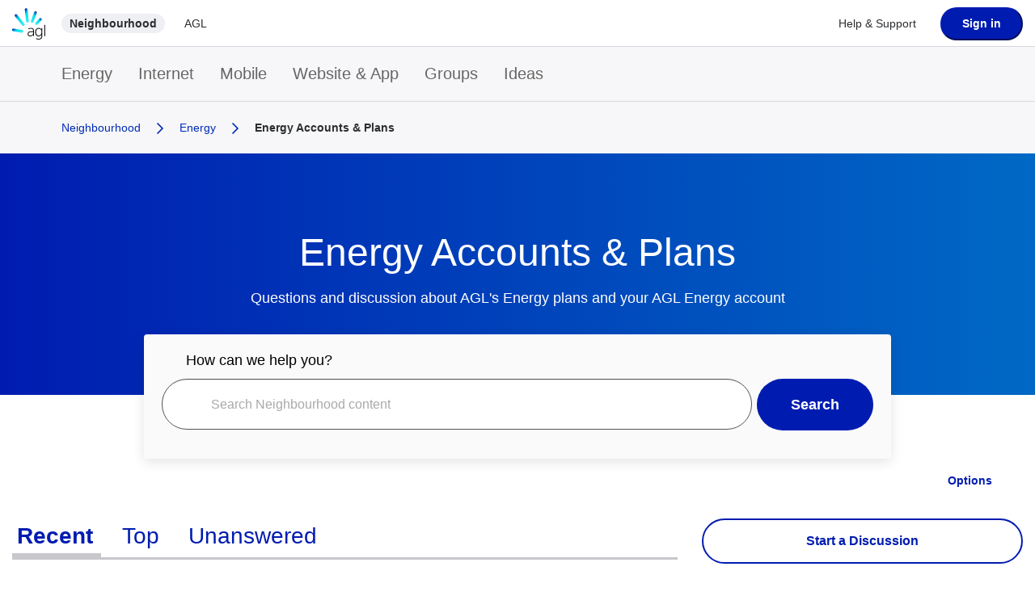

--- FILE ---
content_type: text/html; charset=UTF-8
request_url: https://neighbourhood.agl.com.au/t5/Energy-Accounts-Plans/bd-p/Energy-Accounts-Plans/page/71
body_size: 1880
content:
<!DOCTYPE html>
<html lang="en">
<head>
    <meta charset="utf-8">
    <meta name="viewport" content="width=device-width, initial-scale=1">
    <title></title>
    <style>
        body {
            font-family: "Arial";
        }
    </style>
    <script type="text/javascript">
    window.awsWafCookieDomainList = [];
    window.gokuProps = {
"key":"AQIDAHjcYu/GjX+QlghicBgQ/7bFaQZ+m5FKCMDnO+vTbNg96AH8rhIMJ+z/0ZlnwNGCUsFTAAAAfjB8BgkqhkiG9w0BBwagbzBtAgEAMGgGCSqGSIb3DQEHATAeBglghkgBZQMEAS4wEQQM0xF1depSHZO07bzbAgEQgDtkDWjfu/iA1FFovrm1DbICsUAV04yfVyp7MT61DYp7EWM6jDnLUg9RkBp27QieKrX3EpH4gWzcP8WQoA==",
          "iv":"D549hQHrTwAAAh7h",
          "context":"jZZi1BqagvcvGlSEMeBGippYe4LwOWwNnbSs3CAkLGKlwtpVV1XK5wLozwveEqpGx3CltQPfHK3nE6VRovxOjrUMMKlqbPhttsFAaNyf7AeSdu0Dh6KhfgTVDXzHzOOYlPCrglbTJxT/W+Nydbbpcspq1OLm5VBI2uuKgFjGfYukholUlRQOsq4RumxHsbfiKBZWkOGNZA4TI0M/WHgcxCMiJhZKnTGF6IoIebeQ2DQSAKdydxOUAAwwP9egpPj8SmVmqvmbAGcCB9OLD+T0FqF0mNAR9WD39661/rTaYl8cuuQ9304+fiBBFihUG1rOFC/l77ZZ8NsheIvm8EvLyWdHIgQeTUoA7wKuBzcNBvmwnUSCa/NvzPyIrEzE30lmWwNDzqB9y/gL6005TJ/T71FRU/Ghjul98nTnv74="
};
    </script>
    <script src="https://bc0439715fa6.967eb88d.us-east-2.token.awswaf.com/bc0439715fa6/e87c2e72dfda/af3da744916e/challenge.js"></script>
</head>
<body>
    <div id="challenge-container"></div>
    <script type="text/javascript">
        AwsWafIntegration.saveReferrer();
        AwsWafIntegration.checkForceRefresh().then((forceRefresh) => {
            if (forceRefresh) {
                AwsWafIntegration.forceRefreshToken().then(() => {
                    window.location.reload(true);
                });
            } else {
                AwsWafIntegration.getToken().then(() => {
                    window.location.reload(true);
                });
            }
        });
    </script>
    <noscript>
        <h1>JavaScript is disabled</h1>
        In order to continue, we need to verify that you're not a robot.
        This requires JavaScript. Enable JavaScript and then reload the page.
    </noscript>
</body>
</html>

--- FILE ---
content_type: text/html;charset=UTF-8
request_url: https://neighbourhood.agl.com.au/t5/Energy-Accounts-Plans/bd-p/Energy-Accounts-Plans/page/71
body_size: 28505
content:
<!DOCTYPE html><html prefix="og: http://ogp.me/ns#" dir="ltr" lang="en" class="no-js">
	<head>
	
	<title>
	Energy Accounts & Plans - Page 71 - Neighbourhood | AGL
</title>
	
	
	<meta http-equiv="X-UA-Compatible" content="IE=edge,chrome=1" />
<meta name="format-detection" content="telephone=no">
<meta name="google-site-verification" content="c83x_pPZSuaH3IB1CSEbsIxG-myLM9__z0CHoOYVmZk" />
<meta name="addsearch-custom-field" data-type="text" content="sitesection=Neighbourhood community"/>
<link href="https://neighbourhood.agl.com.au/html/@BA5073E1E7BA9A5BD389513F374A220C/assets/favicon.png" rel="shortcut icon" />


<script src="https://neighbourhood.agl.com.au/html/@B8E562DF439A27365891D35B10675998/assets/modernizr.objectfit-custom.js"></script>

<link href="https://fonts.googleapis.com/css?family=Titillium+Web:200,200i,300,300i,400,400i,600,600i,700,700i,900&display=swap" rel="stylesheet">
<link href="https://fonts.googleapis.com/css?family=Open+Sans:300,300i,400,400i,600,600i,700,700i&display=swap" rel="stylesheet">





	
	
	
	<meta content="Questions and discussion about AGL's Energy plans and your AGL Energy account" name="description"/><meta content="width=device-width, initial-scale=1.0" name="viewport"/><meta content="2026-01-20T13:35:38-08:00" itemprop="dateModified"/><meta content="text/html; charset=UTF-8" http-equiv="Content-Type"/><link href="https://neighbourhood.agl.com.au/t5/Energy-Accounts-Plans/bd-p/Energy-Accounts-Plans/page/71" rel="canonical"/>
	<meta content="website" property="og:type"/><meta content="https://neighbourhood.agl.com.au/t5/Energy-Accounts-Plans/bd-p/Energy-Accounts-Plans/page/71" property="og:url"/><meta content="Questions and discussion about AGL's Energy plans and your AGL Energy account" property="og:description"/><meta content="Energy Accounts &amp; Plans" property="og:title"/>
	
	
		<link class="lia-link-navigation hidden live-links" title="Energy Accounts &amp; Plans topics" type="application/rss+xml" rel="alternate" id="link" href="/nepep88636/rss/board?board.id=Energy-Accounts-Plans"></link>
	
		<link class="lia-link-navigation hidden live-links" title="All Energy Accounts &amp; Plans posts" type="application/rss+xml" rel="alternate" id="link_0" href="/nepep88636/rss/boardmessages?board.id=Energy-Accounts-Plans"></link>
	

	
	
	    
            	<link href="/skins/6765002/7fd8a46f7ea27ce2e427e370812081a7/agl_2022.css" rel="stylesheet" type="text/css"/>
            
	

	
	
	
	
	
<style type="text/css">
@-o-viewport {
	zoom: 1;
}
@-webkit-viewport {
	zoom: 1;
}
@-ms-viewport {
	zoom: 1;
}
@viewport {
	zoom: 1;
}
</style>
  
<script type="application/ld+json">
{
  "@context": "http://schema.org",
  "@type": "WebSite",
  "name" : "Neighbourhood | AGL",
  "alternateName" : "Neighbourhood | AGL",
  "url": "https://neighbourhood.agl.com.au/",
  "potentialAction": {
    "@type": "SearchAction",
    "target": "https://neighbourhood.agl.com.au/t5/forums/searchpage/tab/message?q={search_term_string}",
    "query-input": "required name=search_term_string"
  }
}
</script>

<script type="text/javascript" src="/t5/scripts/129B3FAC03679C8B82A528EDDD4E9DDC/lia-scripts-head-min.js"></script><script language="javascript" type="text/javascript">
<!--
window.FileAPI = { jsPath: '/html/assets/js/vendor/ng-file-upload-shim/' };
LITHIUM.PrefetchData = {"Components":{},"commonResults":{}};
LITHIUM.DEBUG = false;
LITHIUM.CommunityJsonObject = {
  "Validation" : {
    "image.description" : {
      "min" : 0,
      "max" : 1000,
      "isoneof" : [ ],
      "type" : "string"
    },
    "tkb.toc_maximum_heading_level" : {
      "min" : 1,
      "max" : 6,
      "isoneof" : [ ],
      "type" : "integer"
    },
    "tkb.toc_heading_list_style" : {
      "min" : 0,
      "max" : 50,
      "isoneof" : [
        "disc",
        "circle",
        "square",
        "none"
      ],
      "type" : "string"
    },
    "blog.toc_maximum_heading_level" : {
      "min" : 1,
      "max" : 6,
      "isoneof" : [ ],
      "type" : "integer"
    },
    "tkb.toc_heading_indent" : {
      "min" : 5,
      "max" : 50,
      "isoneof" : [ ],
      "type" : "integer"
    },
    "blog.toc_heading_indent" : {
      "min" : 5,
      "max" : 50,
      "isoneof" : [ ],
      "type" : "integer"
    },
    "blog.toc_heading_list_style" : {
      "min" : 0,
      "max" : 50,
      "isoneof" : [
        "disc",
        "circle",
        "square",
        "none"
      ],
      "type" : "string"
    }
  },
  "User" : {
    "settings" : {
      "imageupload.legal_file_extensions" : "*.jpg;*.JPG;*.jpeg;*.JPEG;*.gif;*.GIF;*.png;*.PNG",
      "config.enable_avatar" : true,
      "integratedprofile.show_klout_score" : true,
      "layout.sort_view_by_last_post_date" : true,
      "layout.friendly_dates_enabled" : true,
      "profileplus.allow.anonymous.scorebox" : false,
      "tkb.message_sort_default" : "views",
      "layout.format_pattern_date" : "dd-MM-yyyy",
      "config.require_search_before_post" : "off",
      "isUserLinked" : false,
      "integratedprofile.cta_add_topics_dismissal_timestamp" : -1,
      "layout.message_body_image_max_size" : 1000,
      "profileplus.everyone" : false,
      "integratedprofile.cta_connect_wide_dismissal_timestamp" : -1,
      "blog.toc_maximum_heading_level" : "",
      "integratedprofile.hide_social_networks" : false,
      "blog.toc_heading_indent" : "",
      "contest.entries_per_page_num" : 20,
      "layout.messages_per_page_linear" : 10,
      "integratedprofile.cta_manage_topics_dismissal_timestamp" : -1,
      "profile.shared_profile_test_group" : false,
      "integratedprofile.cta_personalized_feed_dismissal_timestamp" : -1,
      "integratedprofile.curated_feed_size" : 10,
      "contest.one_kudo_per_contest" : false,
      "integratedprofile.enable_social_networks" : false,
      "integratedprofile.my_interests_dismissal_timestamp" : -1,
      "profile.language" : "en",
      "layout.friendly_dates_max_age_days" : 30,
      "layout.threading_order" : "thread_descending",
      "blog.toc_heading_list_style" : "disc",
      "useRecService" : false,
      "layout.module_welcome" : "",
      "imageupload.max_uploaded_images_per_upload" : 100,
      "imageupload.max_uploaded_images_per_user" : 1000,
      "integratedprofile.connect_mode" : "",
      "tkb.toc_maximum_heading_level" : "2",
      "tkb.toc_heading_list_style" : "disc",
      "sharedprofile.show_hovercard_score" : true,
      "config.search_before_post_scope" : "community",
      "tkb.toc_heading_indent" : "15",
      "p13n.cta.recommendations_feed_dismissal_timestamp" : -1,
      "imageupload.max_file_size" : 3072,
      "layout.show_batch_checkboxes" : false,
      "integratedprofile.cta_connect_slim_dismissal_timestamp" : -1
    },
    "isAnonymous" : true,
    "policies" : {
      "image-upload.process-and-remove-exif-metadata" : false
    },
    "registered" : false,
    "emailRef" : "",
    "id" : -1,
    "login" : "Anonymous"
  },
  "Server" : {
    "communityPrefix" : "/nepep88636",
    "nodeChangeTimeStamp" : 1769001163557,
    "tapestryPrefix" : "/t5",
    "deviceMode" : "DESKTOP",
    "responsiveDeviceMode" : "DESKTOP",
    "membershipChangeTimeStamp" : "0",
    "version" : "25.12",
    "branch" : "25.12-release",
    "showTextKeys" : false
  },
  "Config" : {
    "phase" : "prod",
    "integratedprofile.cta.reprompt.delay" : 30,
    "profileplus.tracking" : {
      "profileplus.tracking.enable" : false,
      "profileplus.tracking.click.enable" : false,
      "profileplus.tracking.impression.enable" : false
    },
    "app.revision" : "2512231126-s6f44f032fc-b18",
    "navigation.manager.community.structure.limit" : "1000"
  },
  "Activity" : {
    "Results" : [ ]
  },
  "NodeContainer" : {
    "viewHref" : "https://neighbourhood.agl.com.au/t5/Energy/ct-p/Energy",
    "description" : "Find answers. Ask questions. Share what you know and join the conversation.",
    "id" : "Energy",
    "shortTitle" : "Energy",
    "title" : "Energy",
    "nodeType" : "category"
  },
  "Page" : {
    "skins" : [
      "agl_2022",
      "responsive_peak"
    ],
    "authUrls" : {
      "loginUrl" : "/plugins/custom/aglenergy/aglsso/sso_login_redirect?referer=https%3A%2F%2Fneighbourhood.agl.com.au%2Ft5%2FEnergy-Accounts-Plans%2Fbd-p%2FEnergy-Accounts-Plans%2Fpage%2F71",
      "loginUrlNotRegistered" : "/plugins/custom/aglenergy/aglsso/sso_login_redirect?redirectreason=notregistered&referer=https%3A%2F%2Fneighbourhood.agl.com.au%2Ft5%2FEnergy-Accounts-Plans%2Fbd-p%2FEnergy-Accounts-Plans%2Fpage%2F71",
      "loginUrlNotRegisteredDestTpl" : "/plugins/custom/aglenergy/aglsso/sso_login_redirect?redirectreason=notregistered&referer=%7B%7BdestUrl%7D%7D"
    },
    "name" : "ForumPage",
    "rtl" : false,
    "object" : {
      "viewHref" : "/t5/Energy-Accounts-Plans/bd-p/Energy-Accounts-Plans",
      "id" : "Energy-Accounts-Plans",
      "page" : "ForumPage",
      "type" : "Board"
    }
  },
  "WebTracking" : {
    "Activities" : { },
    "path" : "Community:Neighbourhood/Category:Energy/Board:Energy Accounts & Plans"
  },
  "Feedback" : {
    "targeted" : { }
  },
  "Seo" : {
    "markerEscaping" : {
      "pathElement" : {
        "prefix" : "@",
        "match" : "^[0-9][0-9]$"
      },
      "enabled" : false
    }
  },
  "TopLevelNode" : {
    "viewHref" : "https://neighbourhood.agl.com.au/",
    "description" : "Find answers. Ask questions. Share what you know and join the conversation.",
    "id" : "nepep88636",
    "shortTitle" : "Neighbourhood",
    "title" : "Neighbourhood | AGL",
    "nodeType" : "Community"
  },
  "Community" : {
    "viewHref" : "https://neighbourhood.agl.com.au/",
    "integratedprofile.lang_code" : "en",
    "integratedprofile.country_code" : "US",
    "id" : "nepep88636",
    "shortTitle" : "Neighbourhood",
    "title" : "Neighbourhood | AGL"
  },
  "CoreNode" : {
    "conversationStyle" : "forum",
    "viewHref" : "https://neighbourhood.agl.com.au/t5/Energy-Accounts-Plans/bd-p/Energy-Accounts-Plans",
    "settings" : { },
    "description" : "Questions and discussion about AGL's Energy plans and your AGL Energy account",
    "id" : "Energy-Accounts-Plans",
    "shortTitle" : "Energy Accounts & Plans",
    "title" : "Energy Accounts & Plans",
    "nodeType" : "Board",
    "ancestors" : [
      {
        "viewHref" : "https://neighbourhood.agl.com.au/t5/Energy/ct-p/Energy",
        "description" : "Find answers. Ask questions. Share what you know and join the conversation.",
        "id" : "Energy",
        "shortTitle" : "Energy",
        "title" : "Energy",
        "nodeType" : "category"
      },
      {
        "viewHref" : "https://neighbourhood.agl.com.au/",
        "description" : "Find answers. Ask questions. Share what you know and join the conversation.",
        "id" : "nepep88636",
        "shortTitle" : "Neighbourhood",
        "title" : "Neighbourhood | AGL",
        "nodeType" : "Community"
      }
    ]
  }
};
LITHIUM.Components.RENDER_URL = "/t5/util/componentrenderpage/component-id/#{component-id}?render_behavior=raw";
LITHIUM.Components.ORIGINAL_PAGE_NAME = 'forums/ForumPage';
LITHIUM.Components.ORIGINAL_PAGE_ID = 'ForumPage';
LITHIUM.Components.ORIGINAL_PAGE_CONTEXT = '[base64].';
LITHIUM.Css = {
  "BASE_DEFERRED_IMAGE" : "lia-deferred-image",
  "BASE_BUTTON" : "lia-button",
  "BASE_SPOILER_CONTAINER" : "lia-spoiler-container",
  "BASE_TABS_INACTIVE" : "lia-tabs-inactive",
  "BASE_TABS_ACTIVE" : "lia-tabs-active",
  "BASE_AJAX_REMOVE_HIGHLIGHT" : "lia-ajax-remove-highlight",
  "BASE_FEEDBACK_SCROLL_TO" : "lia-feedback-scroll-to",
  "BASE_FORM_FIELD_VALIDATING" : "lia-form-field-validating",
  "BASE_FORM_ERROR_TEXT" : "lia-form-error-text",
  "BASE_FEEDBACK_INLINE_ALERT" : "lia-panel-feedback-inline-alert",
  "BASE_BUTTON_OVERLAY" : "lia-button-overlay",
  "BASE_TABS_STANDARD" : "lia-tabs-standard",
  "BASE_AJAX_INDETERMINATE_LOADER_BAR" : "lia-ajax-indeterminate-loader-bar",
  "BASE_AJAX_SUCCESS_HIGHLIGHT" : "lia-ajax-success-highlight",
  "BASE_CONTENT" : "lia-content",
  "BASE_JS_HIDDEN" : "lia-js-hidden",
  "BASE_AJAX_LOADER_CONTENT_OVERLAY" : "lia-ajax-loader-content-overlay",
  "BASE_FORM_FIELD_SUCCESS" : "lia-form-field-success",
  "BASE_FORM_WARNING_TEXT" : "lia-form-warning-text",
  "BASE_FORM_FIELDSET_CONTENT_WRAPPER" : "lia-form-fieldset-content-wrapper",
  "BASE_AJAX_LOADER_OVERLAY_TYPE" : "lia-ajax-overlay-loader",
  "BASE_FORM_FIELD_ERROR" : "lia-form-field-error",
  "BASE_SPOILER_CONTENT" : "lia-spoiler-content",
  "BASE_FORM_SUBMITTING" : "lia-form-submitting",
  "BASE_EFFECT_HIGHLIGHT_START" : "lia-effect-highlight-start",
  "BASE_FORM_FIELD_ERROR_NO_FOCUS" : "lia-form-field-error-no-focus",
  "BASE_EFFECT_HIGHLIGHT_END" : "lia-effect-highlight-end",
  "BASE_SPOILER_LINK" : "lia-spoiler-link",
  "BASE_DISABLED" : "lia-link-disabled",
  "FACEBOOK_LOGOUT" : "lia-component-users-action-logout",
  "FACEBOOK_SWITCH_USER" : "lia-component-admin-action-switch-user",
  "BASE_FORM_FIELD_WARNING" : "lia-form-field-warning",
  "BASE_AJAX_LOADER_FEEDBACK" : "lia-ajax-loader-feedback",
  "BASE_AJAX_LOADER_OVERLAY" : "lia-ajax-loader-overlay",
  "BASE_LAZY_LOAD" : "lia-lazy-load"
};
(function() { if (!window.LITHIUM_SPOILER_CRITICAL_LOADED) { window.LITHIUM_SPOILER_CRITICAL_LOADED = true; window.LITHIUM_SPOILER_CRITICAL_HANDLER = function(e) { if (!window.LITHIUM_SPOILER_CRITICAL_LOADED) return; if (e.target.classList.contains('lia-spoiler-link')) { var container = e.target.closest('.lia-spoiler-container'); if (container) { var content = container.querySelector('.lia-spoiler-content'); if (content) { if (e.target.classList.contains('open')) { content.style.display = 'none'; e.target.classList.remove('open'); } else { content.style.display = 'block'; e.target.classList.add('open'); } } e.preventDefault(); return false; } } }; document.addEventListener('click', window.LITHIUM_SPOILER_CRITICAL_HANDLER, true); } })();
LITHIUM.noConflict = true;
LITHIUM.useCheckOnline = false;
LITHIUM.RenderedScripts = [
  "LiModernizr.js",
  "ResizeSensor.js",
  "Components.js",
  "Dialog.js",
  "Sandbox.js",
  "jquery.effects.slide.js",
  "jquery.autocomplete.js",
  "SearchAutoCompleteToggle.js",
  "jquery.ui.mouse.js",
  "jquery.ui.core.js",
  "jquery.js",
  "jquery.ajax-cache-response-1.0.js",
  "jquery.ui.resizable.js",
  "DataHandler.js",
  "prism.js",
  "jquery.ui.dialog.js",
  "NoConflict.js",
  "ValueSurveyLauncher.js",
  "Namespace.js",
  "jquery.hoverIntent-r6.js",
  "DeferredImages.js",
  "ForceLithiumJQuery.js",
  "jquery.ui.draggable.js",
  "Lithium.js",
  "json2.js",
  "Link.js",
  "AutoComplete.js",
  "jquery.json-2.6.0.js",
  "Video.js",
  "DropDownMenuVisibilityHandler.js",
  "Auth.js",
  "jquery.delayToggle-1.0.js",
  "HelpIcon.js",
  "ActiveCast3.js",
  "InformationBox.js",
  "PolyfillsAll.js",
  "Placeholder.js",
  "Cache.js",
  "AjaxSupport.js",
  "SpoilerToggle.js",
  "jquery.effects.core.js",
  "UserListActual.js",
  "jquery.lithium-selector-extensions.js",
  "ElementMethods.js",
  "DropDownMenu.js",
  "Events.js",
  "jquery.tmpl-1.1.1.js",
  "jquery.iframe-shim-1.0.js",
  "jquery.scrollTo.js",
  "jquery.tools.tooltip-1.2.6.js",
  "jquery.css-data-1.0.js",
  "Tooltip.js",
  "jquery.iframe-transport.js",
  "jquery.position-toggle-1.0.js",
  "jquery.ui.position.js",
  "ElementQueries.js",
  "jquery.blockui.js",
  "AjaxFeedback.js",
  "Loader.js",
  "Throttle.js",
  "jquery.fileupload.js",
  "jquery.viewport-1.0.js",
  "jquery.function-utils-1.0.js",
  "Forms.js",
  "jquery.ui.widget.js",
  "jquery.clone-position-1.0.js",
  "SearchForm.js",
  "jquery.placeholder-2.0.7.js",
  "Text.js",
  "PartialRenderProxy.js",
  "Globals.js",
  "jquery.appear-1.1.1.js"
];// -->
</script><script type="text/javascript" src="/t5/scripts/D60EB96AE5FF670ED274F16ABB044ABD/lia-scripts-head-min.js"></script></head>
	<body class="lia-board lia-user-status-anonymous ForumPage lia-body" id="lia-body">
	
	
	<div id="1BB-220-2" class="ServiceNodeInfoHeader">
</div>
	
	
	
	

	<div class="lia-page">
		<center>
			
				<script type='text/javascript'>window.utagQueue = (window.utagQueue || []);</script>
<script type="text/javascript">
    window.env = "prod";
    (function(a,b,c,d){
        a='//tags.tiqcdn.com/utag/agl/community/'+env+'/utag.js';
        b=document;c='script';d=b.createElement(c);d.src=a;d.type='text/java'+c;d.async=true;
        a=b.getElementsByTagName(c)[0];a.parentNode.insertBefore(d,a);
    })();
</script>
					
	
	<div class="MinimumWidthContainer">
		<div class="min-width-wrapper">
			<div class="min-width">		
				
						<div class="lia-content">
                            
							
							
							
		
	<div class="lia-quilt lia-quilt-forum-page lia-quilt-layout-two-column-main-side lia-top-quilt">
	<div class="lia-quilt-row lia-quilt-row-header">
		<div class="lia-quilt-column lia-quilt-column-24 lia-quilt-column-single lia-quilt-column-common-header">
			<div class="lia-quilt-column-alley lia-quilt-column-alley-single">
	
		
			<div class="lia-quilt lia-quilt-header lia-quilt-layout-header lia-component-quilt-header">
	<div class="lia-quilt-row lia-quilt-row-back">
		<div class="lia-quilt-column lia-quilt-column-24 lia-quilt-column-single lia-quilt-column-back">
			<div class="lia-quilt-column-alley lia-quilt-column-alley-single">
	
		
			
        
        
	

	

    
		
			
		
	
	
</div>
		</div>
	</div><div class="lia-quilt-row lia-quilt-row-header">
		<div class="lia-quilt-column lia-quilt-column-24 lia-quilt-column-single lia-quilt-column-header">
			<div class="lia-quilt-column-alley lia-quilt-column-alley-single">
	
		
			



<header class="header">
    <div class="primary-row">
<div class="lia-component-custom-mobile-header">
    <div class="lia-slide-out-nav-menu lia-component-common-widget-slide-out-nav-menu">
    <button li-bindable="" li-common-element-hook="navMenuTriggerElement" class="lia-slide-menu-trigger lia-slide-out-nav-menu-wrapper">
        <div ng-non-bindable="" class="lia-slide-out-nav-menu-title">
            Menu
        </div>
    </button>
    <li:common-slide-menu li-bindable="" trigger-element="navMenuTriggerElement" li-direction="left" style="display:none">
        <div class="lia-quilt lia-quilt-navigation-slide-out-menu lia-quilt-layout-one-column">
	<div class="lia-quilt-row lia-quilt-row-header">
		<div class="lia-quilt-column lia-quilt-column-24 lia-quilt-column-single lia-quilt-column-common-header lia-mark-empty">
			
		</div>
	</div><div class="lia-quilt-row lia-quilt-row-main">
		<div class="lia-quilt-column lia-quilt-column-24 lia-quilt-column-single lia-quilt-column-main-content">
			<div class="lia-quilt-column-alley lia-quilt-column-alley-single">
	
		
			<li:community-navigation class="lia-component-community-widget-navigation" li-bindable="" li-instance="0" componentId="community.widget.navigation" mode="default"></li:community-navigation>
		
	
	
</div>
		</div>
	</div><div class="lia-quilt-row lia-quilt-row-footer">
		<div class="lia-quilt-column lia-quilt-column-24 lia-quilt-column-single lia-quilt-column-common-footer lia-mark-empty">
			
		</div>
	</div>
</div>
    </li:common-slide-menu>
</div></div>
        <a href="/" class="header-desktop-logo">
            <img alt="Logo"  width="100%" height="100%" src="https://neighbourhood.agl.com.au/html/@D80BBDC24A83125B952626D7E65E12CE/assets/AGL_Logo_primary.svg"/>
        </a>

        <nav>
            <ul>
                <li>
                    <a class="home-tab" href="/">Neighbourhood</a>
                </li>
                <li>
                    <a class="agl-tab" href="https://www.agl.com.au/">AGL</a>
                </li>
            </ul>
        </nav>

        <div class="flex-dummy"></div>

        <a href="https://www.agl.com.au/help-support" class="help-support-link" target="_self" aria-label="Help &amp;amp; Support">
            Help &amp; Support
        </a>

        <div class="header-user-nav">
        </div>

            <a href="/plugins/custom/aglenergy/aglsso/sso_login_redirect?referer=https%3A%2F%2Fneighbourhood.agl.com.au%2Ft5%2FEnergy-Accounts-Plans%2Fbd-p%2FEnergy-Accounts-Plans%2Fpage%2F71"><button class="btn lia-button-primary login-btn">Sign in</button></a>
    </div>
    <div class="secondary-row">
        <nav class="main-nav" role="navigation">
            <ul id="main-menu" class="sm sm-simple">
                
    <li class="active"><a href="/t5/Energy/ct-p/Energy" data-position="24" data-depth="1">Energy</a>
                <ul>
    <li class="active"><a href="/t5/Energy-Accounts-Plans/bd-p/Energy-Accounts-Plans" data-position="0" data-depth="2">Energy Accounts & Plans</a>
                </li>
    <li><a href="/t5/Meters-Connections/bd-p/Meters-Connections" data-position="1" data-depth="2">Meters & Connections</a>
                </li>
    <li><a href="/t5/Solar-Batteries-Electrification/bd-p/Solar-Batteries-Technology" data-position="2" data-depth="2">Solar, Batteries & Electrification</a>
                </li>
    <li><a href="/t5/Managing-Your-Energy/bd-p/Managing-Your-Energy" data-position="3" data-depth="2">Managing Your Energy</a>
                </li>
    <li><a href="/t5/Energy-General/bd-p/Energy-General" data-position="4" data-depth="2">Energy - General</a>
                </li>        </ul></li>
    <li><a href="/t5/Internet/ct-p/Internet" data-position="25" data-depth="1">Internet</a>

                <ul>
    <li><a href="/t5/Internet-Accounts-Plans/bd-p/Internet-Accounts-Plans" data-position="0" data-depth="2">Internet Accounts & Plans</a>
                </li>
    <li><a href="/t5/Modems-Hardware/bd-p/Modems-Hardware" data-position="1" data-depth="2">Modems & Hardware</a>
                </li>
    <li><a href="/t5/Internet-General/bd-p/Internet-General" data-position="2" data-depth="2">Internet - General</a>
                </li>        </ul></li>
    <li><a href="/t5/Mobile/ct-p/Mobile" data-position="26" data-depth="1">Mobile</a>

                <ul>
    <li><a href="/t5/Mobile-Accounts-Plans/bd-p/Mobile-Accounts-Plans" data-position="0" data-depth="2">Mobile Accounts & Plans</a>
                </li>
    <li><a href="/t5/Mobile-General/bd-p/Mobile-General" data-position="1" data-depth="2">Mobile - General</a>
                </li>        </ul></li>
    <li><a href="/t5/Website-App/ct-p/Website-App-Rewards" data-position="27" data-depth="1">Website & App</a>

                <ul>
    <li><a href="/t5/AGL-App/bd-p/AGL-App" data-position="0" data-depth="2">AGL App</a>
                </li>
    <li><a href="/t5/AGL-Website/bd-p/AGL-Website" data-position="1" data-depth="2">AGL Website</a>
                </li>
    <li><a href="/t5/AGL-Rewards/bd-p/AGL-Rewards" data-position="2" data-depth="2">AGL Rewards</a>
                </li>        </ul></li>
    <li><a href="/t5/Groups/ct-p/groups" data-position="28" data-depth="1">Groups</a>

                <ul>
    <li><a href="/t5/Electric-Vehicles/gh-p/ElectricVehicles" data-position="16" data-depth="2">Electric Vehicles</a>
                <ul>
    <li><a href="/t5/Electric-Vehicles/bd-p/ElectricVehiclesforum-board" data-position="0" data-depth="3">Forum</a>
                </li>
    <li><a href="/t5/Electric-Vehicles/tkb-p/ElectricVehiclestkb-board" data-position="1" data-depth="3">Knowledge Base</a>
                </li>        </ul></li>
    <li><a href="/t5/AGL-s-Solar-Grid-Saver-Trial/cmp-p/grouphub%3ATestclosedhidden" data-position="17" data-depth="2">AGL's Solar Grid Saver Trial</a>

                </li>
    <li><a href="/t5/EV-Smart-Charging-Trial/cmp-p/grouphub%3AEV_Smart_Charging_Trial" data-position="18" data-depth="2">EV Smart Charging Trial</a>
                </li>
    <li><a href="/t5/Peak-Energy-Rewards/gh-p/Peak-Energy-Rewards" data-position="19" data-depth="2">Peak Energy Rewards</a>
                <ul>
    <li><a href="/t5/Peak-Energy-Rewards/bd-p/Peak-Energy-Rewardsforum-board" data-position="0" data-depth="3">Forum</a>
                </li>        </ul></li>
    <li><a href="/t5/Electrify-my-home-Electrify-Now/gh-p/ElectrifymyhomeElectrifyNow_1" data-position="22" data-depth="2">Electrify my home --- Electrify Now ™</a>

                <ul>
    <li><a href="/t5/Electrify-my-home-Electrify-Now/bd-p/ElectrifymyhomeElectrifyNow_1forum-board" data-position="0" data-depth="3">Forum</a>
                </li>        </ul></li></ul></li>
    <li><a href="/t5/Ideas/ct-p/Ideas" data-position="29" data-depth="1">Ideas</a>

                <ul>
    <li><a href="/t5/AGL-App-Ideas/idb-p/AGL-App-Ideas" data-position="0" data-depth="2">AGL App Ideas</a>
                </li>
    <li><a href="/t5/My-Account-Ideas/idb-p/My-Account-Ideas" data-position="1" data-depth="2">"My Account" Ideas</a>
                </li>
    <li><a href="/t5/Neighbourhood-Ideas/idb-p/Neighbourhood-Ideas" data-position="2" data-depth="2">Neighbourhood Ideas</a>
                </li>
    <li><a href="/t5/AGL-Internet-Ideas/idb-p/AGL-Internet-Ideas" data-position="3" data-depth="2">AGL Internet Ideas</a>
                </li>
    <li><a href="/t5/AGL-Mobile-Ideas/idb-p/AGL-Mobile-Ideas" data-position="4" data-depth="2">AGL Mobile Ideas</a>
                </li>
    <li><a href="/t5/AGL-Energy-Ideas/idb-p/AGL-Energy-Ideas" data-position="5" data-depth="2">AGL Energy Ideas</a>
                </li>
    <li><a href="/t5/General-Ideas/idb-p/General-Ideas" data-position="6" data-depth="2">General Ideas</a>
                </li>
    <li><a href="/t5/Delivered-Ideas/idb-p/Delivered" data-position="7" data-depth="2">Delivered Ideas</a>
            </li></ul></li>
            </ul>
        </nav>
    </div>
</header>


		
	
	
</div>
		</div>
	</div><div class="lia-quilt-row lia-quilt-row-breadcrumb">
		<div class="lia-quilt-column lia-quilt-column-24 lia-quilt-column-single lia-quilt-column-breadcrumb">
			<div class="lia-quilt-column-alley lia-quilt-column-alley-single">
	
		
			<div aria-label="breadcrumbs" role="navigation" class="BreadCrumb crumb-line lia-breadcrumb lia-component-common-widget-breadcrumb">
	<ul role="list" id="list_19f811d3d24d8" class="lia-list-standard-inline">
	
		
			<li class="lia-breadcrumb-node crumb">
				<a class="lia-link-navigation crumb-community lia-breadcrumb-community lia-breadcrumb-forum" id="link_19f811d3d24d8" href="/">Neighbourhood</a>
			</li>
			
				<li aria-hidden="true" class="lia-breadcrumb-seperator crumb-community lia-breadcrumb-community lia-breadcrumb-forum">
				  
          		  		<span class="separator">&gt;</span>
          		  
				</li>
			
		
			<li class="lia-breadcrumb-node crumb">
				<a class="lia-link-navigation crumb-category lia-breadcrumb-category lia-breadcrumb-forum" id="link_19f811d3d24d8_0" href="/t5/Energy/ct-p/Energy">Energy</a>
			</li>
			
				<li aria-hidden="true" class="lia-breadcrumb-seperator crumb-category lia-breadcrumb-category lia-breadcrumb-forum">
				  
          		  		<span class="separator">&gt;</span>
          		  
				</li>
			
		
			<li class="lia-breadcrumb-node crumb final-crumb">
				<span class="lia-link-navigation crumb-board lia-breadcrumb-board lia-breadcrumb-forum lia-link-disabled" aria-disabled="true" id="link_19f811d3d24d8_1">Energy Accounts & Plans</span>
			</li>
			
		
	
</ul>
</div>
		
	
	
</div>
		</div>
	</div><div class="lia-quilt-row lia-quilt-row-hero">
		<div class="lia-quilt-column lia-quilt-column-24 lia-quilt-column-single lia-quilt-column-hero">
			<div class="lia-quilt-column-alley lia-quilt-column-alley-single">
	
		
			<div class="lia-component-custom-hero-banner-wrapper">
<div class="lia-component-custom-hero-banner type-forum Energy-Accounts-Plans">
	<div class="hero-overlay">
		<div class="node-name-wrapper board-name-wrapper">
			<span class="node-name board-name Energy-Accounts-Plans"><h1>Energy Accounts & Plans</h1></span>
			<p>Questions and discussion about AGL's Energy plans and your AGL Energy account</p>
		</div>
	</div>
</div>
</div>
		
	
	
</div>
		</div>
	</div><div class="lia-quilt-row lia-quilt-row-title">
		<div class="lia-quilt-column lia-quilt-column-24 lia-quilt-column-single lia-quilt-column-title lia-mark-empty">
			
		</div>
	</div><div class="lia-quilt-row lia-quilt-row-search">
		<div class="lia-quilt-column lia-quilt-column-24 lia-quilt-column-single lia-quilt-column-search">
			<div class="lia-quilt-column-alley lia-quilt-column-alley-single">
	
		
			    <div class="lia-component-custom-header-search">
        <h2>How can we help you?</h2>
        <div class="wrapper">
            <div class="inner-wrapper">
                <i class="fal fa-search"></i>
<div id="lia-searchform_19f811d75f59f" class="SearchForm lia-search-form-wrapper lia-mode-default lia-component-common-widget-search-bar">
	

	
		<div class="lia-inline-ajax-feedback">
			<div class="AjaxFeedback" id="ajaxfeedback_19f811d75f59f"></div>
			
	

	

		</div>

	

	
		<div id="searchautocompletetoggle_19f811d75f59f">	
	
		

	
		<div class="lia-inline-ajax-feedback">
			<div class="AjaxFeedback" id="ajaxfeedback_19f811d75f59f_0"></div>
			
	

	

		</div>

	

	
			
			<form enctype="multipart/form-data" class="lia-form lia-form-inline SearchForm" action="https://neighbourhood.agl.com.au/t5/forums/forumpage.searchform.form.form" method="post" id="form_19f811d75f59f" name="form_19f811d75f59f"><div class="t-invisible"><input value="board-id/Energy-Accounts-Plans/page/71" name="t:ac" type="hidden"></input><input value="search/contributions/page" name="t:cp" type="hidden"></input><input value="[base64].." name="lia-form-context" type="hidden"></input><input value="ForumPage:board-id/Energy-Accounts-Plans/page/71:searchform.form:" name="liaFormContentKey" type="hidden"></input><input value="3iBfLoFGruCAfpDVd4a1Ml2BQhE=:H4sIAAAAAAAAAK2SMU7DMBSGH5U6VQiB4AawJgwUAZ0qUJFQgEoRM3pJ3TSQxMF+IenCUTgB4hId2LgDB2BlYiCJEygFibRksv0/+/+/Z/[base64]/icrv2tCysGffgqJJrJJmY9ptZl+grmT79hjX5zwcbcPrW/Mz6EzbTF4H9w1/B7sFuJTM1dQQGkYfCpXGJt6oqx1+VxT0VUgf2qx3PPjwVQ7aVJVRSLSv1UKn/ssyhPgC3sZUktgQAAA==" name="t:formdata" type="hidden"></input></div>
	
	

	

	

	
		<div class="lia-inline-ajax-feedback">
			<div class="AjaxFeedback" id="feedback_19f811d75f59f"></div>
			
	

	

		</div>

	

	

	

	


	
	<input value="60IUj__6MNBlfLupn7y9NfO2JPgIJpCtMaWBd5WHzYI." name="lia-action-token" type="hidden"></input>
	
	<input value="form_19f811d75f59f" id="form_UIDform_19f811d75f59f" name="form_UID" type="hidden"></input>
	<input value="" id="form_instance_keyform_19f811d75f59f" name="form_instance_key" type="hidden"></input>
	
				

				<span class="lia-search-input-wrapper">
					<input placeholder="Search Neighbourhood content" aria-label="Search" title="Search" class="lia-form-type-text lia-autocomplete-input search-input lia-search-input-message" value="" id="messageSearchField_19f811d75f59f_0" name="messageSearchField" type="text"></input>
					<input placeholder="Search Neighbourhood content" aria-label="Search" title="Search" class="lia-form-type-text lia-autocomplete-input search-input lia-search-input-tkb-article lia-js-hidden" value="" id="messageSearchField_19f811d75f59f_1" name="messageSearchField_0" type="text"></input>
					

	
		<input placeholder="Search for users" ng-non-bindable="" title="Enter a user name or rank" class="lia-form-type-text UserSearchField lia-search-input-user search-input lia-js-hidden lia-autocomplete-input" aria-label="Enter a user name or rank" value="" id="userSearchField_19f811d75f59f" name="userSearchField" type="text"></input>
	

	


					<input placeholder="Enter a keyword to search within the private messages" title="Search content using keywords" class="lia-form-type-text NoteSearchField lia-search-input-note search-input lia-js-hidden lia-autocomplete-input" aria-label="Search content using keywords" value="" id="noteSearchField_19f811d75f59f_0" name="noteSearchField" type="text"></input>
				</span>

				

				
					
						<select title="Search Granularity" class="lia-search-form-granularity search-granularity" aria-label="Search Granularity" id="searchGranularity_19f811d75f59f" name="searchGranularity"><option title="All content" value="nepep88636|community">All content</option><option title="All discussion topics" value="Energy|category">All discussion topics</option><option title="This discussion topic" selected="selected" value="Energy-Accounts-Plans|forum-board">This discussion topic</option><option title="Knowledge base" value="tkb|tkb">Knowledge base</option><option title="Users" value="user|user">Users</option></select>
					
				

				<span class="lia-button-wrapper lia-button-wrapper-secondary lia-button-wrapper-searchForm-action"><input value="searchForm" name="submitContextX" type="hidden"></input><input class="lia-button lia-button-secondary lia-button-searchForm-action" value="Search" id="submitContext_19f811d75f59f" name="submitContext" type="submit"></input></span>
				
			
</form>
			<span class="lia-icon-toggle lia-search-toggle"></span>
		
			<div class="search-autocomplete-toggle-link lia-js-hidden">
				<span>
					<a class="lia-link-navigation auto-complete-toggle-on lia-link-ticket-post-action lia-component-search-action-enable-auto-complete" data-lia-action-token="uSQhTr79zNA-Js68f3LtyUbdlwYIQNSEXB1mmD8YbVo." rel="nofollow" id="enableAutoComplete_19f811d75f59f" href="https://neighbourhood.agl.com.au/t5/forums/forumpage.enableautocomplete:enableautocomplete?t:ac=board-id/Energy-Accounts-Plans/page/71&amp;t:cp=action/contributions/searchactions">Turn on suggestions</a>					
					<span class="HelpIcon">
	<a class="lia-link-navigation help-icon lia-tooltip-trigger" role="button" aria-label="Help Icon" id="link_19f811d75f59f" href="#"><span class="lia-img-icon-help lia-fa-icon lia-fa-help lia-fa" alt="Auto-suggest helps you quickly narrow down your search results by suggesting possible matches as you type." aria-label="Help Icon" role="img" id="display_19f811d75f59f"></span></a><div role="alertdialog" class="lia-content lia-tooltip-pos-bottom-left lia-panel-tooltip-wrapper" id="link_19f811d75f59f_0-tooltip-element"><div class="lia-tooltip-arrow"></div><div class="lia-panel-tooltip"><div class="content">Auto-suggest helps you quickly narrow down your search results by suggesting possible matches as you type.</div></div></div>
</span>
				</span>
			</div>
		

	

	

	
	
	
</div>
		
	<div class="spell-check-showing-result">
		Showing results for <span class="lia-link-navigation show-results-for-link lia-link-disabled" aria-disabled="true" id="showingResult_19f811d75f59f"></span>
		

	</div>
	<div>
		
		<span class="spell-check-search-instead">
			Search instead for <a class="lia-link-navigation search-instead-for-link" rel="nofollow" id="searchInstead_19f811d75f59f" href="#"></a>
		</span>

	</div>
	<div class="spell-check-do-you-mean lia-component-search-widget-spellcheck">
		Did you mean: <a class="lia-link-navigation do-you-mean-link" rel="nofollow" id="doYouMean_19f811d75f59f" href="#"></a>
	</div>

	

	

	


	
</div>            </div>
        </div>
    </div>

		
	
	
</div>
		</div>
	</div><div class="lia-quilt-row lia-quilt-row-feedback">
		<div class="lia-quilt-column lia-quilt-column-24 lia-quilt-column-single lia-quilt-column-feedback">
			<div class="lia-quilt-column-alley lia-quilt-column-alley-single lia-mark-empty">
	
		
			
	

	

		
	
	
</div>
		</div>
	</div><div class="lia-quilt-row lia-quilt-row-sub-header">
		<div class="lia-quilt-column lia-quilt-column-24 lia-quilt-column-single lia-quilt-column-sub-header-main">
			<div class="lia-quilt-column-alley lia-quilt-column-alley-single">
	
		
			
    <div class="lia-menu-navigation-wrapper lia-js-hidden lia-menu-action lia-page-options lia-component-community-widget-page-options" id="actionMenuDropDown">	
	<div class="lia-menu-navigation">
		<div class="dropdown-default-item"><a title="Show option menu" class="lia-js-menu-opener default-menu-option lia-js-click-menu lia-link-navigation" aria-expanded="false" role="button" aria-label="Options" id="dropDownLink" href="#">Options</a>
			<div class="dropdown-positioning">
				<div class="dropdown-positioning-static">
					
	<ul aria-label="Dropdown menu items" role="list" id="dropdownmenuitems" class="lia-menu-dropdown-items">
		

	
	
		
			
		
			
		
			
		
			
		
			
		
			
		
			<li role="listitem"><span class="lia-link-navigation mark-new-link lia-link-disabled lia-component-forums-action-mark-new" aria-disabled="true" id="markNew">Mark all as New</span></li>
		
			<li role="listitem"><span class="lia-link-navigation mark-read-link lia-link-disabled lia-component-forums-action-mark-read" aria-disabled="true" id="markRead">Mark all as Read</span></li>
		
			<li aria-hidden="true"><span class="lia-separator lia-component-common-widget-link-separator">
	<span class="lia-separator-post"></span>
	<span class="lia-separator-pre"></span>
</span></li>
		
			
		
			<li role="listitem"><span class="lia-link-navigation addBoardUserFloat lia-link-disabled lia-component-subscriptions-action-add-board-user-float" aria-disabled="true" id="addBoardUserFloat">Float this item to the top</span></li>
		
			
		
			<li role="listitem"><span class="lia-link-navigation addBoardUserEmailSubscription lia-link-disabled lia-component-subscriptions-action-add-board-user-email" aria-disabled="true" id="addBoardUserEmailSubscription">Subscribe</span></li>
		
			
		
			<li role="listitem"><span class="lia-link-navigation addBoardUserBookmark lia-link-disabled lia-component-subscriptions-action-add-board-user-bookmark" aria-disabled="true" id="addBoardUserBookmark">Bookmark</span></li>
		
			<li aria-hidden="true"><span class="lia-separator lia-component-common-widget-link-separator">
	<span class="lia-separator-post"></span>
	<span class="lia-separator-pre"></span>
</span></li>
		
			<li role="listitem"><a class="lia-link-navigation rss-board-link lia-component-rss-action-board" id="rssBoard" href="/nepep88636/rss/board?board.id=Energy-Accounts-Plans">Subscribe to RSS Feed</a></li>
		
			<li aria-hidden="true"><span class="lia-separator lia-component-common-widget-link-separator">
	<span class="lia-separator-post"></span>
	<span class="lia-separator-pre"></span>
</span></li>
		
			
		
			
		
			
		
			
		
			<li role="listitem"><span class="lia-link-navigation threaded-view-link lia-link-disabled lia-component-forums-action-threaded-view" aria-disabled="true" id="threadedView">Threaded format</span></li>
		
			<li role="listitem"><span class="lia-link-navigation linear-view-link lia-link-disabled lia-component-forums-action-linear-view" aria-disabled="true" id="linearView">Linear Format</span></li>
		
			<li aria-hidden="true"><span class="lia-separator lia-component-common-widget-link-separator">
	<span class="lia-separator-post"></span>
	<span class="lia-separator-pre"></span>
</span></li>
		
			<li role="listitem"><span class="lia-link-navigation sort-by-threaded-start-link lia-link-disabled lia-component-forums-action-thread-sort-by-thread-start" aria-disabled="true" id="sortByThreadStart">Sort by Topic Start Date</span></li>
		
			
		
			
		
			
		
			
		
			
		
			
		
			
		
			
		
			
		
			
		
			
		
			
		
			
		
			
		
			
		
			
		
			
		
			
		
			
		
			
		
			
		
			
		
			
		
			
		
			
		
			
		
			
		
			
		
			
		
			
		
			
		
			
		
	
	


	</ul>

				</div>
			</div>
		</div>
	</div>
</div>

		
	
	
</div>
		</div>
	</div>
</div>
		
	
	
</div>
		</div>
	</div><div class="lia-quilt-row lia-quilt-row-main">
		<div class="lia-quilt-column lia-quilt-column-16 lia-quilt-column-left lia-quilt-column-main-content">
			<div class="lia-quilt-column-alley lia-quilt-column-alley-left">
	
		
			
			
		
		
			
<div class="message-list-forum">
    <div class="message-list-nav">
        <ul>
            <li class="orderBy-last_post_time active" data="last_post_time">Recent</li>
            <li class="orderBy-replies" data="replies">Top</li>
            <li class="orderBy-unanswered" data="unanswered">Unanswered</li>
        </ul>
    </div>
    <div class="message-list orderBy-last_post_time" data="last_post_time">
        <div class="message-list-body" id="list-body"></div>
        <div class="load-more-wrapper">
            <div class="lia-component-tags-widget-tag-cloud-actual-loader lia-fa-spin-before lia-component-lazy-loader lia-lazy-load lia-component-tags-widget-tag-cloud hide"></div>
            <span class="load-more lia-button">Show more discussions</span>
        </div>
    </div>
    <div class="message-list orderBy-replies hide" data="replies">
        <div class="message-list-body" id="list-body"></div>
        <div class="load-more-wrapper">
            <div class="lia-component-tags-widget-tag-cloud-actual-loader lia-fa-spin-before lia-component-lazy-loader lia-lazy-load lia-component-tags-widget-tag-cloud hide"></div>
            <span class="load-more lia-button">Show more discussions</span>
        </div>
    </div>
    <div class="message-list orderBy-unanswered hide" data="unanswered">
        <div class="message-list-body" id="list-body"></div>
        <div class="load-more-wrapper">
            <div class="lia-component-tags-widget-tag-cloud-actual-loader lia-fa-spin-before lia-component-lazy-loader lia-lazy-load lia-component-tags-widget-tag-cloud hide"></div>
            <span class="load-more lia-button">Show more discussions</span>
        </div>
    </div>
</div>


		
	
	
</div>
		</div><div class="lia-quilt-column lia-quilt-column-08 lia-quilt-column-right lia-quilt-column-side-content">
			<div class="lia-quilt-column-alley lia-quilt-column-alley-right">
	
		
			<div class="lia-custom-community-start-discussion">
    <div class="lia-custom-community-start-discussion-wrapper">
        <div class="lia-component-custom-start-discussion">

		<a href="/t5/forums/postpage/choose-node/true/interaction-style/forum/override-styles/true/board-id/Energy-Accounts-Plans" class="lia-button lia-button-third start-discussion">Start a Discussion</a>
</div>    </div>
</div>

		
				<div class="lia-component-kudos-widget-authors-leaderboard-wrapper">
<div class="lia-panel lia-panel-standard KudoedAuthorsLeaderboardTaplet Chrome lia-component-kudos-widget-authors-leaderboard"><div class="lia-decoration-border"><div class="lia-decoration-border-top"><div> </div></div><div class="lia-decoration-border-content"><div><div class="lia-panel-heading-bar-wrapper"><div class="lia-panel-heading-bar"><span aria-level="3" role="heading" class="lia-panel-heading-bar-title">Top contributors <span>(6 months)</span></span></div></div><div class="lia-panel-content-wrapper"><div class="lia-panel-content">

	

	

	

	
		<div class="UserList lia-component-users-widget-user-list">
	<span id="user-listuserList_19f811fb6a761"> </span>
	<div class="t-data-grid" id="grid_19f811fb6a761">

	

	

	<table role="presentation" class="lia-list-slim">
        <thead class="lia-table-head" id="columns_19f811fb6a761"><tr><th scope="col" class="userColumn lia-data-cell-primary lia-data-cell-text t-first">
			<span class="lia-view-filter lia-link-disabled" aria-disabled="true" id="link_19f811fb6a761">User</span>
		</th><th scope="col" class="kudosCountColumn lia-data-cell-tertiary lia-data-cell-integer t-last">
			Likes Count
		</th></tr></thead>
        <tbody>
            <tr class="lia-list-row lia-row-odd t-first"><td class="userColumn lia-data-cell-primary lia-data-cell-text">
			<div class="UserProfileSummary lia-user-item lia-js-data-userId-127063 lia-user-info-group">
	

	

	

	

	
			
		<div class="UserAvatar lia-user-avatar lia-component-common-widget-user-avatar">
	
			
				<a class="UserAvatar lia-link-navigation" tabindex="-1" target="_self" id="link_1_19f811fb6a761" href="/t5/user/viewprofilepage/user-id/127063"><img class="lia-user-avatar-message" title="Lester" alt="Lester" id="display_19f811fb6a761" src="/t5/image/serverpage/image-id/2891i0A2E383DB1B55D48/image-dimensions/75x75?v=v2"/>
					
				</a>
				
			
		
</div>
	
		

	<div class="lia-user-attributes">
		
			
		<div class="lia-user-name">
			
	

	
			<span class="UserName lia-user-name lia-user-rank-Powerhouse">
				
		
		
			<a class="lia-link-navigation lia-page-link lia-user-name-link" style="color:#660099" target="_self" aria-label="View Profile of Lester" itemprop="url" id="link_19f811fb6a761_0" href="https://neighbourhood.agl.com.au/t5/user/viewprofilepage/user-id/127063"><span class="login-bold">Lester</span></a>
		
		
		
		
		
		
		
		
	
			</span>
		

		</div>
	
		

		

		

		

		

		

		

		

		

		

		

		

		

		

		
	</div>
</div>
		</td><td class="kudosCountColumn lia-data-cell-tertiary lia-data-cell-integer" aria-label="Number of kudos: 9">
			9
		</td></tr><tr class="lia-list-row lia-row-even"><td class="userColumn lia-data-cell-primary lia-data-cell-text">
			<div class="UserProfileSummary lia-user-item lia-js-data-userId-24637 lia-user-info-group">
	

	

	

	

	
			
		<div class="UserAvatar lia-user-avatar lia-component-common-widget-user-avatar">
	
			
				<a class="UserAvatar lia-link-navigation" tabindex="-1" target="_self" id="link_1_19f811fb6a761_0" href="/t5/user/viewprofilepage/user-id/24637"><img class="lia-user-avatar-message" title="NeilC" alt="NeilC" id="display_19f811fb6a761_0" src="/t5/image/serverpage/avatar-name/people-05/avatar-theme/candy/avatar-collection/AGL_Community/avatar-display-size/message/version/2?xdesc=1.0"/>
					
				</a>
				
			
		
</div>
	
		

	<div class="lia-user-attributes">
		
			
		<div class="lia-user-name">
			
	

	
			<span class="UserName lia-user-name lia-user-rank-Powerhouse">
				
		
		
			<a class="lia-link-navigation lia-page-link lia-user-name-link" style="color:#660099" target="_self" aria-label="View Profile of NeilC" itemprop="url" id="link_19f811fb6a761_1" href="https://neighbourhood.agl.com.au/t5/user/viewprofilepage/user-id/24637"><span class="login-bold">NeilC</span></a>
		
		
		
		
		
		
		
		
	
			</span>
		

		</div>
	
		

		

		

		

		

		

		

		

		

		

		

		

		

		

		
	</div>
</div>
		</td><td class="kudosCountColumn lia-data-cell-tertiary lia-data-cell-integer" aria-label="Number of kudos: 2">
			2
		</td></tr><tr class="lia-list-row lia-row-odd"><td class="userColumn lia-data-cell-primary lia-data-cell-text">
			<div class="UserProfileSummary lia-user-item lia-js-data-userId-117152 lia-user-info-group">
	

	

	

	

	
			
		<div class="UserAvatar lia-user-avatar lia-component-common-widget-user-avatar">
	
			
				<a class="UserAvatar lia-link-navigation" tabindex="-1" target="_self" id="link_1_19f811fb6a761_1" href="/t5/user/viewprofilepage/user-id/117152"><img class="lia-user-avatar-message" title="Kat86" alt="Kat86" id="display_19f811fb6a761_1" src="/t5/image/serverpage/avatar-name/people-18/avatar-theme/candy/avatar-collection/AGL_Community/avatar-display-size/message/version/2?xdesc=1.0"/>
					
				</a>
				
			
		
</div>
	
		

	<div class="lia-user-attributes">
		
			
		<div class="lia-user-name">
			
	

	
			<span class="UserName lia-user-name lia-user-rank-Switched-on">
				
		
		
			<a class="lia-link-navigation lia-page-link lia-user-name-link" style="color:#000000" target="_self" aria-label="View Profile of Kat86" itemprop="url" id="link_19f811fb6a761_2" href="https://neighbourhood.agl.com.au/t5/user/viewprofilepage/user-id/117152"><span class="">Kat86</span></a>
		
		
		
		
		
		
		
		
	
			</span>
		

		</div>
	
		

		

		

		

		

		

		

		

		

		

		

		

		

		

		
	</div>
</div>
		</td><td class="kudosCountColumn lia-data-cell-tertiary lia-data-cell-integer" aria-label="Number of kudos: 1">
			1
		</td></tr><tr class="lia-list-row lia-row-even"><td class="userColumn lia-data-cell-primary lia-data-cell-text">
			<div class="UserProfileSummary lia-user-item lia-js-data-userId-27912 lia-user-info-group">
	

	

	

	

	
			
		<div class="UserAvatar lia-user-avatar lia-component-common-widget-user-avatar">
	
			
				<a class="UserAvatar lia-link-navigation" tabindex="-1" target="_self" id="link_1_19f811fb6a761_2" href="/t5/user/viewprofilepage/user-id/27912"><img class="lia-user-avatar-message" title="Nighthawk" alt="Nighthawk" id="display_19f811fb6a761_2" src="/t5/image/serverpage/avatar-name/people-23/avatar-theme/candy/avatar-collection/AGL_Community/avatar-display-size/message/version/2?xdesc=1.0"/>
					
				</a>
				
			
		
</div>
	
		

	<div class="lia-user-attributes">
		
			
		<div class="lia-user-name">
			
	

	
			<span class="UserName lia-user-name lia-user-rank-Conductor">
				
		
		
			<a class="lia-link-navigation lia-page-link lia-user-name-link" style="color:#000000" target="_self" aria-label="View Profile of Nighthawk" itemprop="url" id="link_19f811fb6a761_3" href="https://neighbourhood.agl.com.au/t5/user/viewprofilepage/user-id/27912"><span class="">Nighthawk</span></a>
		
		
		
		
		
		
		
		
	
			</span>
		

		</div>
	
		

		

		

		

		

		

		

		

		

		

		

		

		

		

		
	</div>
</div>
		</td><td class="kudosCountColumn lia-data-cell-tertiary lia-data-cell-integer" aria-label="Number of kudos: 1">
			1
		</td></tr><tr class="lia-list-row lia-row-odd t-last"><td class="userColumn lia-data-cell-primary lia-data-cell-text">
			<div class="UserProfileSummary lia-user-item lia-js-data-userId-131727 lia-user-info-group">
	

	

	

	

	
			
		<div class="UserAvatar lia-user-avatar lia-component-common-widget-user-avatar">
	
			
				<a class="UserAvatar lia-link-navigation" tabindex="-1" target="_self" id="link_1_19f811fb6a761_3" href="/t5/user/viewprofilepage/user-id/131727"><img class="lia-user-avatar-message" title="RJB" alt="RJB" id="display_19f811fb6a761_3" src="/t5/image/serverpage/avatar-name/people-12/avatar-theme/candy/avatar-collection/AGL_Community/avatar-display-size/message/version/2?xdesc=1.0"/>
					
				</a>
				
			
		
</div>
	
		

	<div class="lia-user-attributes">
		
			
		<div class="lia-user-name">
			
	

	
			<span class="UserName lia-user-name lia-user-rank-Switched-on">
				
		
		
			<a class="lia-link-navigation lia-page-link lia-user-name-link" style="color:#000000" target="_self" aria-label="View Profile of RJB" itemprop="url" id="link_19f811fb6a761_4" href="https://neighbourhood.agl.com.au/t5/user/viewprofilepage/user-id/131727"><span class="">RJB</span></a>
		
		
		
		
		
		
		
		
	
			</span>
		

		</div>
	
		

		

		

		

		

		

		

		

		

		

		

		

		

		

		
	</div>
</div>
		</td><td class="kudosCountColumn lia-data-cell-tertiary lia-data-cell-integer" aria-label="Number of kudos: 1">
			1
		</td></tr>
        </tbody>
    </table>

	

	

    
</div>
	
	
</div>
	
	<div class="lia-view-all"><a class="lia-link-navigation view-all-link" id="link_19f811fb6a761_5" href="/t5/forums/kudosleaderboardpage/board-id/Energy-Accounts-Plans/timerange/six_months/page/1/tab/authors">View All</a></div>

</div></div></div></div><div class="lia-decoration-border-bottom"><div> </div></div></div></div>	</div>



		
			<div class="lia-component-tags-widget-tag-cloud-wrapper">
	<div class="lia-component-tags-widget-tag-cloud-actual-loader lia-fa-spin-before lia-component-lazy-loader lia-lazy-load lia-component-tags-widget-tag-cloud" id="lazyload"></div></div>
		
	
	
</div>
		</div>
	</div><div class="lia-quilt-row lia-quilt-row-footer">
		<div class="lia-quilt-column lia-quilt-column-24 lia-quilt-column-single lia-quilt-column-common-footer">
			<div class="lia-quilt-column-alley lia-quilt-column-alley-single">
	
		
			<div class="lia-quilt lia-quilt-footer lia-quilt-layout-footer lia-component-quilt-footer">
	<div class="lia-quilt-row lia-quilt-row-main">
		<div class="lia-quilt-column lia-quilt-column-24 lia-quilt-column-single lia-quilt-column-footer lia-mark-empty">
			
		</div>
	</div>
</div>
		
	
	
</div>
		</div>
	</div>
</div>
	
	

	

	
						</div>
					
			</div>								
		</div>
	</div>

				<footer>
	<div class="global-footer aem-GridColumn aem-GridColumn--default--12">
		<div class="global-footer-style" data-cmp-is="global-footer">
			<div class="content-width">
				<div class="global-footer-style__primary-row">
					<div class="global-footer-style__logo-container">
						<img aria-hidden="true" src="/html/assets/agl-logo-primary-white.png" height="60" width="63" />
					</div>
				</div>
			</div>
			<hr class="global-footer-style__hr" aria-hidden="true" />
			<div class="content-width">
				<div class="global-footer-style__secondary-row">
					<div class="global-footer-style__secondary-links-list">
						<div class="global-footer-style__secondary-links-list__heading global-footer__accordion__trigger" data-accordion-ignore-width="720">
							Residential
							<svg class="global-footer-style__secondary-links-list__icon">
								<use xlink:href="#cross-icon" />
							</svg>
						</div>
						<ul class="global-footer-style__secondary-links global-footer__accordion__target">
							<li class="global-footer-style__secondary-links__item"><a href="https://www.agl.com.au/" target="_self" class="global-footer-style__secondary-links__link">Residential home</a></li>
							<li class="global-footer-style__secondary-links__item">
								<a href="https://www.agl.com.au/get-connected/electricity-gas-plans/nsw/comparison" target="_self" class="global-footer-style__secondary-links__link">
									Electricity and gas
								</a>
							</li>
							<li class="global-footer-style__secondary-links__item">
								<a href="/t5/Internet/ct-p/Internet" target="_self" class="global-footer-style__secondary-links__link">
									Internet
								</a>
							</li>
							<li class="global-footer-style__secondary-links__item">
								<a href="/t5/Mobile/ct-p/Mobile" target="_self" class="global-footer-style__secondary-links__link">
									Mobile
								</a>
							</li>
							<li class="global-footer-style__secondary-links__item">
								<a href="/t5/Managing-Your-Energy/bd-p/Managing-Your-Energy" target="_self" class="global-footer-style__secondary-links__link">
									Solar and batteries
								</a>
							</li>
							<li class="global-footer-style__secondary-links__item">
								<a href="https://www.agl.com.au/residential/energy/electric-vehicles" target="_self" class="global-footer-style__secondary-links__link">
									Electric vehicles
								</a>
							</li>
							<li class="global-footer-style__secondary-links__item">
								<a href="https://www.agl.com.au/residential/energy/smart-home" target="_self" class="global-footer-style__secondary-links__link">
									Smart home
								</a>
							</li>
							<li class="global-footer-style__secondary-links__item">
								<a href="https://www.agl.com.au/residential/moving-house" target="_self" class="global-footer-style__secondary-links__link">
									Moving house
								</a>
							</li>
							<li class="global-footer-style__secondary-links__item">
								<a href="https://www.agl.com.au/residential/carbon-neutral" target="_self" class="global-footer-style__secondary-links__link">
									Carbon neutral
								</a>
							</li>
							<li class="global-footer-style__secondary-links__item">
								<a href="https://www.agl.com.au/residential/energy/agl-rewards" target="_self" class="global-footer-style__secondary-links__link">
									Loyalty
								</a>
							</li>
						</ul>
					</div>
					<div class="global-footer-style__secondary-links-list">
						<div class="global-footer-style__secondary-links-list__heading global-footer__accordion__trigger" data-accordion-ignore-width="720">
							Business
							<svg class="global-footer-style__secondary-links-list__icon">
								<use xlink:href="#cross-icon" />
							</svg>
						</div>
						<ul class="global-footer-style__secondary-links global-footer__accordion__target">
							<li class="global-footer-style__secondary-links__item">
								<a href="https://www.agl.com.au/business" target="_self" class="global-footer-style__secondary-links__link">
									Business home
								</a>
							</li>
							<li class="global-footer-style__secondary-links__item">
								<a href="https://www.agl.com.au/business/small-business" target="_self" class="global-footer-style__secondary-links__link">
									Small and Medium enterprise
								</a>
							</li>
							<li class="global-footer-style__secondary-links__item">
								<a href="https://www.agl.com.au/business/large-business" target="_self" class="global-footer-style__secondary-links__link">
									Commercial and Industry
								</a>
							</li>
						</ul>
					</div>
					<div class="global-footer-style__secondary-links-list">
						<div class="global-footer-style__secondary-links-list__heading global-footer__accordion__trigger" data-accordion-ignore-width="720">
							Help
							<svg class="global-footer-style__secondary-links-list__icon">
								<use xlink:href="#cross-icon" />
							</svg>
						</div>
						<ul class="global-footer-style__secondary-links global-footer__accordion__target">
							<li class="global-footer-style__secondary-links__item">
								<a href="https://www.agl.com.au/help-support" target="_self" class="global-footer-style__secondary-links__link">
									Help and Support
								</a>
							</li>
							<li class="global-footer-style__secondary-links__item">
								<a
									href="https://community.agl.com.au/?cidi=int%7Cic-hp%7Cna_cam%7Cslink%7Cna_reg%7Cna_seg%7Cagl%7Cna_cat%7Cna_nam%7C"
									rel="noopener noreferrer"
									target="_blank"
									class="global-footer-style__secondary-links__link ext-link">
									Neighbourhood
									<span class="sr-only">, opens in a new window</span>
								</a>
							</li>
							<li class="global-footer-style__secondary-links__item">
								<a href="https://www.agl.com.au/help-support/contact-us" target="_self" class="global-footer-style__secondary-links__link">
									Contact Us
								</a>
							</li>
						</ul>
					</div>
					<div class="global-footer-style__secondary-links-list">
						<div class="global-footer-style__secondary-links-list__heading global-footer__accordion__trigger" data-accordion-ignore-width="720">
							About
							<svg class="global-footer-style__secondary-links-list__icon">
								<use xlink:href="#cross-icon" />
							</svg>
						</div>
						<ul class="global-footer-style__secondary-links global-footer__accordion__target">
							<li class="global-footer-style__secondary-links__item">
								<a href="https://www.agl.com.au/about-agl" target="_self" class="global-footer-style__secondary-links__link">
									About AGL
								</a>
							</li>
							<li class="global-footer-style__secondary-links__item">
								<a href="https://www.agl.com.au/about-agl/who-we-are" target="_self" class="global-footer-style__secondary-links__link">
									Who We Are
								</a>
							</li>
							<li class="global-footer-style__secondary-links__item">
								<a href="https://www.agl.com.au/about-agl/sustainability" target="_self" class="global-footer-style__secondary-links__link">
									Sustainability and Industry
								</a>
							</li>
							<li class="global-footer-style__secondary-links__item">
								<a href="https://www.agl.com.au/about-agl/how-we-source-energy" target="_self" class="global-footer-style__secondary-links__link">
									How We Source Energy
								</a>
							</li>
							<li class="global-footer-style__secondary-links__item">
								<a href="https://www.agl.com.au/about-agl/careers" target="_self" class="global-footer-style__secondary-links__link">
									Careers
								</a>
							</li>
							<li class="global-footer-style__secondary-links__item">
								<a href="https://www.agl.com.au/about-agl/investors" target="_self" class="global-footer-style__secondary-links__link">
									Investors
								</a>
							</li>
						</ul>
					</div>
					<div class="global-footer-style__secondary-links-list">
						<div class="global-footer-style__secondary-links-list__heading global-footer__accordion__trigger" data-accordion-ignore-width="720">
							Quick links
							<svg class="global-footer-style__secondary-links-list__icon">
								<use xlink:href="#cross-icon" />
							</svg>
						</div>
						<ul class="global-footer-style__secondary-links global-footer__accordion__target">
							<li class="global-footer-style__secondary-links__item">
								<a href="https://sts.agl.com.au/account/login" target="_self" class="global-footer-style__secondary-links__link">
									My Account
								</a>
							</li>
							<li class="global-footer-style__secondary-links__item">
								<a href="https://www.agl.com.au/business" target="_self" class="global-footer-style__secondary-links__link">
									AGL for Business
								</a>
							</li>
							<li class="global-footer-style__secondary-links__item">
								<a href="https://thehub.agl.com.au/" rel="noopener noreferrer" target="_blank" class="global-footer-style__secondary-links__link ext-link">

									AGL Discover
									<span class="sr-only">, opens in a new window</span>
								</a>
							</li>
						</ul>
					</div>
				</div>
			</div>
			<hr class="global-footer-style__hr" aria-hidden="true" />
			<div class="content-width">
				<div class="global-footer-style__tertiary-row">
					<nav aria-label="key links" class="key-links">
						<ul>
							<li><a href="https://www.agl.com.au/privacy-policy" target="_self">Privacy Policy </a></li>
							<li><a href="https://www.agl.com.au/cookies" target="_self">Cookies Notice </a></li>

							<li><a href="https://www.agl.com.au/terms-conditions" target="_self">Terms and Conditions </a></li>
							<li><a href="https://www.agl.com.au/legal-notices" target="_self">Legal Notices </a></li>
							<li>ABN 74 115 061 375</li>
						</ul>
					</nav>
					<div class="footer-social-links">
						<ul class="social-links-list">
							<li>
								<a href="https://www.facebook.com/aglenergy" data-social-network="Facebook" rel="noopener noreferrer" target="_blank" aria-label="Facebook">
									<span class="icon">
										<img src="/html/assets/icon-fb.svg" aria-hidden="true" />
									</span>
									<span class="sr-only"> opens in a new window</span>
								</a>
							</li>
							<li>
								<a href="https://www.instagram.com/aglenergy/" data-social-network="Instagram" rel="noopener noreferrer" target="_blank" aria-label="Instagram">
									<span class="icon">
										<img src="/html/assets/icon-instagram.svg" aria-hidden="true" />
									</span>
									<span class="sr-only"> opens in a new window</span>
								</a>
							</li>
							<li>
								<a href="https://twitter.com/aglenergy" data-social-network="Twitter" rel="noopener noreferrer" target="_blank" aria-label="Twitter">
									<span class="icon">
										<img src="/html/assets/icon-twitter.svg" aria-hidden="true" />
									</span>
									<span class="sr-only"> opens in a new window</span>
								</a>
							</li>
							<li>
								<a href="https://www.youtube.com/channel/UCiMWwtYn3PkCYVCfpZdYFXw" data-social-network="YouTube" rel="noopener noreferrer" target="_blank" aria-label="YouTube">
									<span class="icon">
										<img src="/html/assets/icon-youtube.svg" aria-hidden="true" />
									</span>
									<span class="sr-only"> opens in a new window</span>
								</a>
							</li>
							<li>
								<a href="https://www.linkedin.com/company/agl" data-social-network="LinkedIn" rel="noopener noreferrer" target="_blank" aria-label="LinkedIn">
									<span class="icon">
										<img src="/html/assets/icon-linkedin.svg" aria-hidden="true" />
									</span>
									<span class="sr-only"> opens in a new window</span>
								</a>
							</li>
						</ul>
					</div>
				</div>
			</div>
			<hr class="global-footer-style__hr" aria-hidden="true" />
			<div class="content-width">
				<span class="global-footer-style__messages">
					<p>
						&copy; 2026 AGL recognises the Aboriginal and Torres Strait Islander peoples as the Traditional Owners of the lands on which we work, and we acknowledge those communities' continuing connections to their lands, waters and
						cultures. We pay our respects to their Elders past, present and emerging.
					</p>
				</span>
			</div>
		</div>
		<svg display="none">
			<symbol id="cross-icon" xmlns="http://www.w3.org/2000/svg" viewBox="0 0 12 12">
				<path fill="#FFF" fill-rule="evenodd" d="M12 1.72258065L10.277419 0 6 4.2774194 1.722581 0 0 1.72258065 4.277419 6 0 10.2774194 1.722581 12 6 7.7225806 10.277419 12 12 10.2774194 7.722581 6"></path>
			</symbol>
		</svg>
	</div>
</footer>


			
		</center>
	</div>
	
	<a class="lia-link-navigation lia-value-survey-link lia-panel-dialog-trigger lia-panel-dialog-trigger-event-click lia-js-data-dialogKey--2014532202" tabindex="-1" aria-hidden="true" id="valueSurveyLauncher" href="#"></a>
	
	
	<script>

var page_name = "agl:community";
page_name += location.pathname.toLowerCase().replace(/\/$/g, '').replace(/\//g, ':');


window.utag_data = window.utag_data || {};
window.utag_data.page_name = page_name;
window.utag_data.page_URL = location.protocol + "//" + location.host + location.pathname + location.hash;
window.utag_data.page_hierarchy= "Neighbourhood|Energy|Energy Accounts & Plans";

    
</script>


	
	
	<script type="text/javascript">
	new Image().src = ["/","b","e","a","c","o","n","/","5","9","5","7","0","8","4","7","0","4","5","_","1","7","6","9","0","1","1","5","5","3","6","7","4",".","g","i","f"].join("");
</script>
<script type="text/javascript" src="/t5/scripts/D1ADE0576DD5396F7FE224FF664AC505/lia-scripts-angularjs-min.js"></script><script language="javascript" type="text/javascript">
<!--

LITHIUM.AngularSupport.setOptions({
  "useCsp" : true,
  "useNg2" : false,
  "coreModuleDeps" : [
    "li.directives.common.slide-menu",
    "li.directives.community.navigation",
    "li.directives.common.non-bindable"
  ],
  "debugEnabled" : false
});
LITHIUM.AngularSupport.initGlobal(angular);// -->
</script><script type="text/javascript" src="/t5/scripts/AE8C598FF1136A72F68B3B691CC09C32/lia-scripts-angularjsModules-min.js"></script><script language="javascript" type="text/javascript">
<!--
LITHIUM.AngularSupport.init();LITHIUM.Globals.restoreGlobals(['define', '$', 'jQuery', 'angular']);// -->
</script><script type="text/javascript" src="/t5/scripts/5981C5F599D626E049A8A8B581505077/lia-scripts-common-min.js"></script><script type="text/javascript" src="/t5/scripts/B398137413D18BE9969F71CC7CA6E065/lia-scripts-body-min.js"></script><script language="javascript" type="text/javascript">
<!--
LITHIUM.Sandbox.restore();
LITHIUM.jQuery.fn.cssData.defaults = {"dataPrefix":"lia-js-data","pairDelimeter":"-","prefixDelimeter":"-"};
LITHIUM.CommunityJsonObject.User.policies['forums.action.message-view.batch-messages.allow'] = false;
;(function($){
	'use strict';
	$(function(){
		function accordionClick() {
			var $accordionFooter = $('.global-footer-style'); 
			var $linkIcon = $accordionFooter.find('.global-footer-style__secondary-links-list__icon');
			$linkIcon.on('click', function() {
				var	$curItem = $(this).parent('.global-footer__accordion__trigger').parent('.global-footer-style__secondary-links-list');
				$curItem.hasClass('open') ? $curItem.removeClass('open') : $curItem.addClass('open');
				var $link = $(this).parent('.global-footer__accordion__trigger').parent('.global-footer-style__secondary-links-list').children('.global-footer-style__secondary-links');
				$link.slideToggle();
			});
		}
		accordionClick();
	});
})(LITHIUM.jQuery);

LITHIUM.InformationBox({"updateFeedbackEvent":"LITHIUM:updateAjaxFeedback","componentSelector":"#informationbox","feedbackSelector":".InfoMessage"});
;(function($) {
	$(function(){
    	$(".lia-quilt-row.lia-quilt-row-back .lia-component-common-widget-page-feedback .lia-text p").click(function() {
  			$(".lia-quilt-row.lia-quilt-row-back").css("display", "none");
        });
 	});
})(LITHIUM.jQuery);

  /*!
   * SmartMenus jQuery Plugin - v1.1.1 - July 23, 2020
   * http://www.smartmenus.org/
   *
   * Copyright Vasil Dinkov, Vadikom Web Ltd.
   * http://vadikom.com
   *
   * Licensed MIT
   */

  !function($){var menuTrees=[],mouse=!1,touchEvents="ontouchstart"in window,mouseDetectionEnabled=!1,requestAnimationFrame=window.requestAnimationFrame||function(t){return setTimeout(t,1e3/60)},cancelAnimationFrame=window.cancelAnimationFrame||function(t){clearTimeout(t)},canAnimate=!!$.fn.animate;function initMouseDetection(t){var e=".smartmenus_mouse";if(mouseDetectionEnabled||t)mouseDetectionEnabled&&t&&($(document).off(e),mouseDetectionEnabled=!1);else{var i=!0,s=null,o={mousemove:function(t){var e={x:t.pageX,y:t.pageY,timeStamp:(new Date).getTime()};if(s){var o=Math.abs(s.x-e.x),a=Math.abs(s.y-e.y);if((o>0||a>0)&&o<=4&&a<=4&&e.timeStamp-s.timeStamp<=300&&(mouse=!0,i)){var n=$(t.target).closest("a");n.is("a")&&$.each(menuTrees,function(){if($.contains(this.$root[0],n[0]))return this.itemEnter({currentTarget:n[0]}),!1}),i=!1}}s=e}};o[touchEvents?"touchstart":"pointerover pointermove pointerout MSPointerOver MSPointerMove MSPointerOut"]=function(t){isTouchEvent(t.originalEvent)&&(mouse=!1)},$(document).on(getEventsNS(o,e)),mouseDetectionEnabled=!0}}function isTouchEvent(t){return!/^(4|mouse)$/.test(t.pointerType)}function getEventsNS(t,e){e||(e="");var i={};for(var s in t)i[s.split(" ").join(e+" ")+e]=t[s];return i}$.SmartMenus=function(t,e){this.$root=$(t),this.opts=e,this.rootId="",this.accessIdPrefix="",this.$subArrow=null,this.activatedItems=[],this.visibleSubMenus=[],this.showTimeout=0,this.hideTimeout=0,this.scrollTimeout=0,this.clickActivated=!1,this.focusActivated=!1,this.zIndexInc=0,this.idInc=0,this.$firstLink=null,this.$firstSub=null,this.disabled=!1,this.$disableOverlay=null,this.$touchScrollingSub=null,this.cssTransforms3d="perspective"in t.style||"webkitPerspective"in t.style,this.wasCollapsible=!1,this.init()},$.extend($.SmartMenus,{hideAll:function(){$.each(menuTrees,function(){this.menuHideAll()})},destroy:function(){for(;menuTrees.length;)menuTrees[0].destroy();initMouseDetection(!0)},prototype:{init:function(t){var e=this;if(!t){menuTrees.push(this),this.rootId=((new Date).getTime()+Math.random()+"").replace(/\D/g,""),this.accessIdPrefix="sm-"+this.rootId+"-",this.$root.hasClass("sm-rtl")&&(this.opts.rightToLeftSubMenus=!0);var i=".smartmenus";this.$root.data("smartmenus",this).attr("data-smartmenus-id",this.rootId).dataSM("level",1).on(getEventsNS({"mouseover focusin":$.proxy(this.rootOver,this),"mouseout focusout":$.proxy(this.rootOut,this),keydown:$.proxy(this.rootKeyDown,this)},i)).on(getEventsNS({mouseenter:$.proxy(this.itemEnter,this),mouseleave:$.proxy(this.itemLeave,this),mousedown:$.proxy(this.itemDown,this),focus:$.proxy(this.itemFocus,this),blur:$.proxy(this.itemBlur,this),click:$.proxy(this.itemClick,this)},i),"a"),i+=this.rootId,this.opts.hideOnClick&&$(document).on(getEventsNS({touchstart:$.proxy(this.docTouchStart,this),touchmove:$.proxy(this.docTouchMove,this),touchend:$.proxy(this.docTouchEnd,this),click:$.proxy(this.docClick,this)},i)),$(window).on(getEventsNS({"resize orientationchange":$.proxy(this.winResize,this)},i)),this.opts.subIndicators&&(this.$subArrow=$("<span/>").addClass("sub-arrow"),this.opts.subIndicatorsText&&this.$subArrow.html(this.opts.subIndicatorsText)),initMouseDetection()}if(this.$firstSub=this.$root.find("ul").each(function(){e.menuInit($(this))}).eq(0),this.$firstLink=this.$root.find("a").eq(0),this.opts.markCurrentItem){var s=/(index|default)\.[^#\?\/]*/i,o=window.location.href.replace(s,""),a=o.replace(/#.*/,"");this.$root.find("a:not(.mega-menu a)").each(function(){var t=this.href.replace(s,""),i=$(this);t!=o&&t!=a||(i.addClass("current"),e.opts.markCurrentTree&&i.parentsUntil("[data-smartmenus-id]","ul").each(function(){$(this).dataSM("parent-a").addClass("current")}))})}this.wasCollapsible=this.isCollapsible()},destroy:function(t){if(!t){var e=".smartmenus";this.$root.removeData("smartmenus").removeAttr("data-smartmenus-id").removeDataSM("level").off(e),e+=this.rootId,$(document).off(e),$(window).off(e),this.opts.subIndicators&&(this.$subArrow=null)}this.menuHideAll();var i=this;this.$root.find("ul").each(function(){var t=$(this);t.dataSM("scroll-arrows")&&t.dataSM("scroll-arrows").remove(),t.dataSM("shown-before")&&((i.opts.subMenusMinWidth||i.opts.subMenusMaxWidth)&&t.css({width:"",minWidth:"",maxWidth:""}).removeClass("sm-nowrap"),t.dataSM("scroll-arrows")&&t.dataSM("scroll-arrows").remove(),t.css({zIndex:"",top:"",left:"",marginLeft:"",marginTop:"",display:""})),0==(t.attr("id")||"").indexOf(i.accessIdPrefix)&&t.removeAttr("id")}).removeDataSM("in-mega").removeDataSM("shown-before").removeDataSM("scroll-arrows").removeDataSM("parent-a").removeDataSM("level").removeDataSM("beforefirstshowfired").removeAttr("role").removeAttr("aria-hidden").removeAttr("aria-labelledby").removeAttr("aria-expanded"),this.$root.find("a.has-submenu").each(function(){var t=$(this);0==t.attr("id").indexOf(i.accessIdPrefix)&&t.removeAttr("id")}).removeClass("has-submenu").removeDataSM("sub").removeAttr("aria-haspopup").removeAttr("aria-controls").removeAttr("aria-expanded").closest("li").removeDataSM("sub"),this.opts.subIndicators&&this.$root.find("span.sub-arrow").remove(),this.opts.markCurrentItem&&this.$root.find("a.current").removeClass("current"),t||(this.$root=null,this.$firstLink=null,this.$firstSub=null,this.$disableOverlay&&(this.$disableOverlay.remove(),this.$disableOverlay=null),menuTrees.splice($.inArray(this,menuTrees),1))},disable:function(t){if(!this.disabled){if(this.menuHideAll(),!t&&!this.opts.isPopup&&this.$root.is(":visible")){var e=this.$root.offset();this.$disableOverlay=$('<div class="sm-jquery-disable-overlay"/>').css({position:"absolute",top:e.top,left:e.left,width:this.$root.outerWidth(),height:this.$root.outerHeight(),zIndex:this.getStartZIndex(!0),opacity:0}).appendTo(document.body)}this.disabled=!0}},docClick:function(t){this.$touchScrollingSub?this.$touchScrollingSub=null:(this.visibleSubMenus.length&&!$.contains(this.$root[0],t.target)||$(t.target).closest("a").length)&&this.menuHideAll()},docTouchEnd:function(t){if(this.lastTouch){if(this.visibleSubMenus.length&&(void 0===this.lastTouch.x2||this.lastTouch.x1==this.lastTouch.x2)&&(void 0===this.lastTouch.y2||this.lastTouch.y1==this.lastTouch.y2)&&(!this.lastTouch.target||!$.contains(this.$root[0],this.lastTouch.target))){this.hideTimeout&&(clearTimeout(this.hideTimeout),this.hideTimeout=0);var e=this;this.hideTimeout=setTimeout(function(){e.menuHideAll()},350)}this.lastTouch=null}},docTouchMove:function(t){if(this.lastTouch){var e=t.originalEvent.touches[0];this.lastTouch.x2=e.pageX,this.lastTouch.y2=e.pageY}},docTouchStart:function(t){var e=t.originalEvent.touches[0];this.lastTouch={x1:e.pageX,y1:e.pageY,target:e.target}},enable:function(){this.disabled&&(this.$disableOverlay&&(this.$disableOverlay.remove(),this.$disableOverlay=null),this.disabled=!1)},getClosestMenu:function(t){for(var e=$(t).closest("ul");e.dataSM("in-mega");)e=e.parent().closest("ul");return e[0]||null},getHeight:function(t){return this.getOffset(t,!0)},getOffset:function(t,e){var i;"none"==t.css("display")&&(i={position:t[0].style.position,visibility:t[0].style.visibility},t.css({position:"absolute",visibility:"hidden"}).show());var s=t[0].getBoundingClientRect&&t[0].getBoundingClientRect(),o=s&&(e?s.height||s.bottom-s.top:s.width||s.right-s.left);return o||0===o||(o=e?t[0].offsetHeight:t[0].offsetWidth),i&&t.hide().css(i),o},getStartZIndex:function(t){var e=parseInt(this[t?"$root":"$firstSub"].css("z-index"));return!t&&isNaN(e)&&(e=parseInt(this.$root.css("z-index"))),isNaN(e)?1:e},getTouchPoint:function(t){return t.touches&&t.touches[0]||t.changedTouches&&t.changedTouches[0]||t},getViewport:function(t){var e=t?"Height":"Width",i=document.documentElement["client"+e],s=window["inner"+e];return s&&(i=Math.min(i,s)),i},getViewportHeight:function(){return this.getViewport(!0)},getViewportWidth:function(){return this.getViewport()},getWidth:function(t){return this.getOffset(t)},handleEvents:function(){return!this.disabled&&this.isCSSOn()},handleItemEvents:function(t){return this.handleEvents()&&!this.isLinkInMegaMenu(t)},isCollapsible:function(){return"static"==this.$firstSub.css("position")},isCSSOn:function(){return"inline"!=this.$firstLink.css("display")},isFixed:function(){var t="fixed"==this.$root.css("position");return t||this.$root.parentsUntil("body").each(function(){if("fixed"==$(this).css("position"))return t=!0,!1}),t},isLinkInMegaMenu:function(t){return $(this.getClosestMenu(t[0])).hasClass("mega-menu")},isTouchMode:function(){return!mouse||this.opts.noMouseOver||this.isCollapsible()},itemActivate:function(t,e){var i=t.closest("ul"),s=i.dataSM("level");if(s>1&&(!this.activatedItems[s-2]||this.activatedItems[s-2][0]!=i.dataSM("parent-a")[0])){var o=this;$(i.parentsUntil("[data-smartmenus-id]","ul").get().reverse()).add(i).each(function(){o.itemActivate($(this).dataSM("parent-a"))})}if(this.isCollapsible()&&!e||this.menuHideSubMenus(this.activatedItems[s-1]&&this.activatedItems[s-1][0]==t[0]?s:s-1),this.activatedItems[s-1]=t,!1!==this.$root.triggerHandler("activate.smapi",t[0])){var a=t.dataSM("sub");a&&(this.isTouchMode()||!this.opts.showOnClick||this.clickActivated)&&this.menuShow(a)}},itemBlur:function(t){var e=$(t.currentTarget);this.handleItemEvents(e)&&this.$root.triggerHandler("blur.smapi",e[0])},itemClick:function(t){var e=$(t.currentTarget);if(this.handleItemEvents(e)){if(this.$touchScrollingSub&&this.$touchScrollingSub[0]==e.closest("ul")[0])return this.$touchScrollingSub=null,t.stopPropagation(),!1;if(!1===this.$root.triggerHandler("click.smapi",e[0]))return!1;var i=e.dataSM("sub"),s=!!i&&2==i.dataSM("level");if(i){var o=$(t.target).is(".sub-arrow"),a=this.isCollapsible(),n=/toggle$/.test(this.opts.collapsibleBehavior),r=/link$/.test(this.opts.collapsibleBehavior),h=/^accordion/.test(this.opts.collapsibleBehavior);if(i.is(":visible")){if(!a&&this.opts.showOnClick&&s)return this.menuHide(i),this.clickActivated=!1,this.focusActivated=!1,!1;if(a&&(n||o))return this.itemActivate(e,h),this.menuHide(i),!1}else if((!r||!a||o)&&(!a&&this.opts.showOnClick&&s&&(this.clickActivated=!0),this.itemActivate(e,h),i.is(":visible")))return this.focusActivated=!0,!1}return!(!a&&this.opts.showOnClick&&s||e.hasClass("disabled")||!1===this.$root.triggerHandler("select.smapi",e[0]))&&void 0}},itemDown:function(t){var e=$(t.currentTarget);this.handleItemEvents(e)&&e.dataSM("mousedown",!0)},itemEnter:function(t){var e=$(t.currentTarget);if(this.handleItemEvents(e)){if(!this.isTouchMode()){this.showTimeout&&(clearTimeout(this.showTimeout),this.showTimeout=0);var i=this;this.showTimeout=setTimeout(function(){i.itemActivate(e)},this.opts.showOnClick&&1==e.closest("ul").dataSM("level")?1:this.opts.showTimeout)}this.$root.triggerHandler("mouseenter.smapi",e[0])}},itemFocus:function(t){var e=$(t.currentTarget);this.handleItemEvents(e)&&(!this.focusActivated||this.isTouchMode()&&e.dataSM("mousedown")||this.activatedItems.length&&this.activatedItems[this.activatedItems.length-1][0]==e[0]||this.itemActivate(e,!0),this.$root.triggerHandler("focus.smapi",e[0]))},itemLeave:function(t){var e=$(t.currentTarget);this.handleItemEvents(e)&&(this.isTouchMode()||(e[0].blur(),this.showTimeout&&(clearTimeout(this.showTimeout),this.showTimeout=0)),e.removeDataSM("mousedown"),this.$root.triggerHandler("mouseleave.smapi",e[0]))},menuHide:function(t){if(!1!==this.$root.triggerHandler("beforehide.smapi",t[0])&&(canAnimate&&t.stop(!0,!0),"none"!=t.css("display"))){var e=function(){t.css("z-index","")};this.isCollapsible()?canAnimate&&this.opts.collapsibleHideFunction?this.opts.collapsibleHideFunction.call(this,t,e):t.hide(this.opts.collapsibleHideDuration,e):canAnimate&&this.opts.hideFunction?this.opts.hideFunction.call(this,t,e):t.hide(this.opts.hideDuration,e),t.dataSM("scroll")&&(this.menuScrollStop(t),t.css({"touch-action":"","-ms-touch-action":"","-webkit-transform":"",transform:""}).off(".smartmenus_scroll").removeDataSM("scroll").dataSM("scroll-arrows").hide()),t.dataSM("parent-a").removeClass("highlighted").attr("aria-expanded","false"),t.attr({"aria-expanded":"false","aria-hidden":"true"});var i=t.dataSM("level");this.activatedItems.splice(i-1,1),this.visibleSubMenus.splice($.inArray(t,this.visibleSubMenus),1),this.$root.triggerHandler("hide.smapi",t[0])}},menuHideAll:function(){this.showTimeout&&(clearTimeout(this.showTimeout),this.showTimeout=0);for(var t=this.opts.isPopup?1:0,e=this.visibleSubMenus.length-1;e>=t;e--)this.menuHide(this.visibleSubMenus[e]);this.opts.isPopup&&(canAnimate&&this.$root.stop(!0,!0),this.$root.is(":visible")&&(canAnimate&&this.opts.hideFunction?this.opts.hideFunction.call(this,this.$root):this.$root.hide(this.opts.hideDuration))),this.activatedItems=[],this.visibleSubMenus=[],this.clickActivated=!1,this.focusActivated=!1,this.zIndexInc=0,this.$root.triggerHandler("hideAll.smapi")},menuHideSubMenus:function(t){for(var e=this.activatedItems.length-1;e>=t;e--){var i=this.activatedItems[e].dataSM("sub");i&&this.menuHide(i)}},menuInit:function(t){if(!t.dataSM("in-mega")){t.hasClass("mega-menu")&&t.find("ul").dataSM("in-mega",!0);for(var e=2,i=t[0];(i=i.parentNode.parentNode)!=this.$root[0];)e++;var s=t.prevAll("a").eq(-1);s.length||(s=t.prevAll().find("a").eq(-1)),s.addClass("has-submenu").dataSM("sub",t),t.dataSM("parent-a",s).dataSM("level",e).parent().dataSM("sub",t);var o=s.attr("id")||this.accessIdPrefix+ ++this.idInc,a=t.attr("id")||this.accessIdPrefix+ ++this.idInc;s.attr({id:o,"aria-haspopup":"true","aria-controls":a,"aria-expanded":"false"}),t.attr({id:a,role:"group","aria-hidden":"true","aria-labelledby":o,"aria-expanded":"false"}),this.opts.subIndicators&&s[this.opts.subIndicatorsPos](this.$subArrow.clone())}},menuPosition:function(t){var e,i,s=t.dataSM("parent-a"),o=s.closest("li"),a=o.parent(),n=t.dataSM("level"),r=this.getWidth(t),h=this.getHeight(t),u=s.offset(),l=u.left,c=u.top,d=this.getWidth(s),m=this.getHeight(s),p=$(window),f=p.scrollLeft(),v=p.scrollTop(),b=this.getViewportWidth(),S=this.getViewportHeight(),g=a.parent().is("[data-sm-horizontal-sub]")||2==n&&!a.hasClass("sm-vertical"),M=this.opts.rightToLeftSubMenus&&!o.is("[data-sm-reverse]")||!this.opts.rightToLeftSubMenus&&o.is("[data-sm-reverse]"),w=2==n?this.opts.mainMenuSubOffsetX:this.opts.subMenusSubOffsetX,T=2==n?this.opts.mainMenuSubOffsetY:this.opts.subMenusSubOffsetY;if(g?(e=M?d-r-w:w,i=this.opts.bottomToTopSubMenus?-h-T:m+T):(e=M?w-r:d-w,i=this.opts.bottomToTopSubMenus?m-T-h:T),this.opts.keepInViewport){var y=l+e,I=c+i;if(M&&y<f?e=g?f-y+e:d-w:!M&&y+r>f+b&&(e=g?f+b-r-y+e:w-r),g||(h<S&&I+h>v+S?i+=v+S-h-I:(h>=S||I<v)&&(i+=v-I)),g&&(I+h>v+S+.49||I<v)||!g&&h>S+.49){var x=this;t.dataSM("scroll-arrows")||t.dataSM("scroll-arrows",$([$('<span class="scroll-up"><span class="scroll-up-arrow"></span></span>')[0],$('<span class="scroll-down"><span class="scroll-down-arrow"></span></span>')[0]]).on({mouseenter:function(){t.dataSM("scroll").up=$(this).hasClass("scroll-up"),x.menuScroll(t)},mouseleave:function(e){x.menuScrollStop(t),x.menuScrollOut(t,e)},"mousewheel DOMMouseScroll":function(t){t.preventDefault()}}).insertAfter(t));var A=".smartmenus_scroll";if(t.dataSM("scroll",{y:this.cssTransforms3d?0:i-m,step:1,itemH:m,subH:h,arrowDownH:this.getHeight(t.dataSM("scroll-arrows").eq(1))}).on(getEventsNS({mouseover:function(e){x.menuScrollOver(t,e)},mouseout:function(e){x.menuScrollOut(t,e)},"mousewheel DOMMouseScroll":function(e){x.menuScrollMousewheel(t,e)}},A)).dataSM("scroll-arrows").css({top:"auto",left:"0",marginLeft:e+(parseInt(t.css("border-left-width"))||0),width:r-(parseInt(t.css("border-left-width"))||0)-(parseInt(t.css("border-right-width"))||0),zIndex:t.css("z-index")}).eq(g&&this.opts.bottomToTopSubMenus?0:1).show(),this.isFixed()){var C={};C[touchEvents?"touchstart touchmove touchend":"pointerdown pointermove pointerup MSPointerDown MSPointerMove MSPointerUp"]=function(e){x.menuScrollTouch(t,e)},t.css({"touch-action":"none","-ms-touch-action":"none"}).on(getEventsNS(C,A))}}}t.css({top:"auto",left:"0",marginLeft:e,marginTop:i-m})},menuScroll:function(t,e,i){var s,o=t.dataSM("scroll"),a=t.dataSM("scroll-arrows"),n=o.up?o.upEnd:o.downEnd;if(!e&&o.momentum){if(o.momentum*=.92,(s=o.momentum)<.5)return void this.menuScrollStop(t)}else s=i||(e||!this.opts.scrollAccelerate?this.opts.scrollStep:Math.floor(o.step));var r=t.dataSM("level");if(this.activatedItems[r-1]&&this.activatedItems[r-1].dataSM("sub")&&this.activatedItems[r-1].dataSM("sub").is(":visible")&&this.menuHideSubMenus(r-1),o.y=o.up&&n<=o.y||!o.up&&n>=o.y?o.y:Math.abs(n-o.y)>s?o.y+(o.up?s:-s):n,t.css(this.cssTransforms3d?{"-webkit-transform":"translate3d(0, "+o.y+"px, 0)",transform:"translate3d(0, "+o.y+"px, 0)"}:{marginTop:o.y}),mouse&&(o.up&&o.y>o.downEnd||!o.up&&o.y<o.upEnd)&&a.eq(o.up?1:0).show(),o.y==n)mouse&&a.eq(o.up?0:1).hide(),this.menuScrollStop(t);else if(!e){this.opts.scrollAccelerate&&o.step<this.opts.scrollStep&&(o.step+=.2);var h=this;this.scrollTimeout=requestAnimationFrame(function(){h.menuScroll(t)})}},menuScrollMousewheel:function(t,e){if(this.getClosestMenu(e.target)==t[0]){var i=((e=e.originalEvent).wheelDelta||-e.detail)>0;t.dataSM("scroll-arrows").eq(i?0:1).is(":visible")&&(t.dataSM("scroll").up=i,this.menuScroll(t,!0))}e.preventDefault()},menuScrollOut:function(t,e){mouse&&(/^scroll-(up|down)/.test((e.relatedTarget||"").className)||(t[0]==e.relatedTarget||$.contains(t[0],e.relatedTarget))&&this.getClosestMenu(e.relatedTarget)==t[0]||t.dataSM("scroll-arrows").css("visibility","hidden"))},menuScrollOver:function(t,e){if(mouse&&!/^scroll-(up|down)/.test(e.target.className)&&this.getClosestMenu(e.target)==t[0]){this.menuScrollRefreshData(t);var i=t.dataSM("scroll"),s=$(window).scrollTop()-t.dataSM("parent-a").offset().top-i.itemH;t.dataSM("scroll-arrows").eq(0).css("margin-top",s).end().eq(1).css("margin-top",s+this.getViewportHeight()-i.arrowDownH).end().css("visibility","visible")}},menuScrollRefreshData:function(t){var e=t.dataSM("scroll"),i=$(window).scrollTop()-t.dataSM("parent-a").offset().top-e.itemH;this.cssTransforms3d&&(i=-(parseFloat(t.css("margin-top"))-i)),$.extend(e,{upEnd:i,downEnd:i+this.getViewportHeight()-e.subH})},menuScrollStop:function(t){if(this.scrollTimeout)return cancelAnimationFrame(this.scrollTimeout),this.scrollTimeout=0,t.dataSM("scroll").step=1,!0},menuScrollTouch:function(t,e){if(isTouchEvent(e=e.originalEvent)){var i=this.getTouchPoint(e);if(this.getClosestMenu(i.target)==t[0]){var s=t.dataSM("scroll");if(/(start|down)$/i.test(e.type))this.menuScrollStop(t)?(e.preventDefault(),this.$touchScrollingSub=t):this.$touchScrollingSub=null,this.menuScrollRefreshData(t),$.extend(s,{touchStartY:i.pageY,touchStartTime:e.timeStamp});else if(/move$/i.test(e.type)){var o=void 0!==s.touchY?s.touchY:s.touchStartY;if(void 0!==o&&o!=i.pageY){this.$touchScrollingSub=t;var a=o<i.pageY;void 0!==s.up&&s.up!=a&&$.extend(s,{touchStartY:i.pageY,touchStartTime:e.timeStamp}),$.extend(s,{up:a,touchY:i.pageY}),this.menuScroll(t,!0,Math.abs(i.pageY-o))}e.preventDefault()}else void 0!==s.touchY&&((s.momentum=15*Math.pow(Math.abs(i.pageY-s.touchStartY)/(e.timeStamp-s.touchStartTime),2))&&(this.menuScrollStop(t),this.menuScroll(t),e.preventDefault()),delete s.touchY)}}},menuShow:function(t){if((t.dataSM("beforefirstshowfired")||(t.dataSM("beforefirstshowfired",!0),!1!==this.$root.triggerHandler("beforefirstshow.smapi",t[0])))&&!1!==this.$root.triggerHandler("beforeshow.smapi",t[0])&&(t.dataSM("shown-before",!0),canAnimate&&t.stop(!0,!0),!t.is(":visible"))){var e=t.dataSM("parent-a"),i=this.isCollapsible();if((this.opts.keepHighlighted||i)&&e.addClass("highlighted"),i)t.removeClass("sm-nowrap").css({zIndex:"",width:"auto",minWidth:"",maxWidth:"",top:"",left:"",marginLeft:"",marginTop:""});else{if(t.css("z-index",this.zIndexInc=(this.zIndexInc||this.getStartZIndex())+1),(this.opts.subMenusMinWidth||this.opts.subMenusMaxWidth)&&(t.css({width:"auto",minWidth:"",maxWidth:""}).addClass("sm-nowrap"),this.opts.subMenusMinWidth&&t.css("min-width",this.opts.subMenusMinWidth),this.opts.subMenusMaxWidth)){var s=this.getWidth(t);t.css("max-width",this.opts.subMenusMaxWidth),s>this.getWidth(t)&&t.removeClass("sm-nowrap").css("width",this.opts.subMenusMaxWidth)}this.menuPosition(t)}var o=function(){t.css("overflow","")};i?canAnimate&&this.opts.collapsibleShowFunction?this.opts.collapsibleShowFunction.call(this,t,o):t.show(this.opts.collapsibleShowDuration,o):canAnimate&&this.opts.showFunction?this.opts.showFunction.call(this,t,o):t.show(this.opts.showDuration,o),e.attr("aria-expanded","true"),t.attr({"aria-expanded":"true","aria-hidden":"false"}),this.visibleSubMenus.push(t),this.$root.triggerHandler("show.smapi",t[0])}},popupHide:function(t){this.hideTimeout&&(clearTimeout(this.hideTimeout),this.hideTimeout=0);var e=this;this.hideTimeout=setTimeout(function(){e.menuHideAll()},t?1:this.opts.hideTimeout)},popupShow:function(t,e){if(this.opts.isPopup){if(this.hideTimeout&&(clearTimeout(this.hideTimeout),this.hideTimeout=0),this.$root.dataSM("shown-before",!0),canAnimate&&this.$root.stop(!0,!0),!this.$root.is(":visible")){this.$root.css({left:t,top:e});var i=this,s=function(){i.$root.css("overflow","")};canAnimate&&this.opts.showFunction?this.opts.showFunction.call(this,this.$root,s):this.$root.show(this.opts.showDuration,s),this.visibleSubMenus[0]=this.$root}}else alert('SmartMenus jQuery Error:\n\nIf you want to show this menu via the "popupShow" method, set the isPopup:true option.')},refresh:function(){this.destroy(!0),this.init(!0)},rootKeyDown:function(t){if(this.handleEvents())switch(t.keyCode){case 27:var e=this.activatedItems[0];if(e)this.menuHideAll(),e[0].focus(),(i=e.dataSM("sub"))&&this.menuHide(i);break;case 32:var i,s=$(t.target);if(s.is("a")&&this.handleItemEvents(s))(i=s.dataSM("sub"))&&!i.is(":visible")&&(this.itemClick({currentTarget:t.target}),t.preventDefault())}},rootOut:function(t){if(this.handleEvents()&&!this.isTouchMode()&&t.target!=this.$root[0]&&(this.hideTimeout&&(clearTimeout(this.hideTimeout),this.hideTimeout=0),!this.opts.showOnClick||!this.opts.hideOnClick)){var e=this;this.hideTimeout=setTimeout(function(){e.menuHideAll()},this.opts.hideTimeout)}},rootOver:function(t){this.handleEvents()&&!this.isTouchMode()&&t.target!=this.$root[0]&&this.hideTimeout&&(clearTimeout(this.hideTimeout),this.hideTimeout=0)},winResize:function(t){if(this.handleEvents()){if(!("onorientationchange"in window)||"orientationchange"==t.type){var e=this.isCollapsible();this.wasCollapsible&&e||(this.activatedItems.length&&this.activatedItems[this.activatedItems.length-1][0].blur(),this.menuHideAll()),this.wasCollapsible=e}}else if(this.$disableOverlay){var i=this.$root.offset();this.$disableOverlay.css({top:i.top,left:i.left,width:this.$root.outerWidth(),height:this.$root.outerHeight()})}}}}),$.fn.dataSM=function(t,e){return e?this.data(t+"_smartmenus",e):this.data(t+"_smartmenus")},$.fn.removeDataSM=function(t){return this.removeData(t+"_smartmenus")},$.fn.smartmenus=function(options){if("string"==typeof options){var args=arguments,method=options;return Array.prototype.shift.call(args),this.each(function(){var t=$(this).data("smartmenus");t&&t[method]&&t[method].apply(t,args)})}return this.each(function(){var dataOpts=$(this).data("sm-options")||null;if(dataOpts&&"object"!=typeof dataOpts)try{dataOpts=eval("("+dataOpts+")")}catch(t){dataOpts=null,alert('ERROR\n\nSmartMenus jQuery init:\nInvalid "data-sm-options" attribute value syntax.')}new $.SmartMenus(this,$.extend({},$.fn.smartmenus.defaults,options,dataOpts))})},$.fn.smartmenus.defaults={isPopup:!1,mainMenuSubOffsetX:0,mainMenuSubOffsetY:0,subMenusSubOffsetX:0,subMenusSubOffsetY:0,subMenusMinWidth:"10em",subMenusMaxWidth:"20em",subIndicators:!0,subIndicatorsPos:"append",subIndicatorsText:"",scrollStep:30,scrollAccelerate:!0,showTimeout:250,hideTimeout:500,showDuration:0,showFunction:null,hideDuration:0,hideFunction:function(t,e){t.fadeOut(200,e)},collapsibleShowDuration:0,collapsibleShowFunction:function(t,e){t.slideDown(200,e)},collapsibleHideDuration:0,collapsibleHideFunction:function(t,e){t.slideUp(200,e)},showOnClick:!1,hideOnClick:!0,noMouseOver:!1,keepInViewport:!0,keepHighlighted:!0,markCurrentItem:!1,markCurrentTree:!0,rightToLeftSubMenus:!1,bottomToTopSubMenus:!1,collapsibleBehavior:"default"}}(LITHIUM.jQuery);

  ;(function($) {
    $('#main-menu').smartmenus({
      mainMenuSubOffsetX: -1,
      subMenusSubOffsetX: 10,
      subMenusSubOffsetY: 0,
      showTimeout: 100,
      hideTimeout: 100
    });
    var $header = $('.header');
    var $userProfile = $header.find('.user-navigation-user-profile');
    var $settingDropDown = $header.find('.user-navigation-settings-drop-down');
    var $listItem = $settingDropDown.find('.lia-list-standard>li').eq(0);
    $listItem.before($userProfile);

    var $userNav = $('.lia-component-custom-user-nav');
    var $combineLastItem = $userNav.find('.lia-component-common-widget-user-navigation-combine .lia-list-standard li:last-child');
    var $adminLinks = $userNav.find('.lia-component-community-widget-admin-links');
    var $adminLink = $adminLinks.find('.lia-component-admin-widget-admin').parent('li');
    var $cicV2 = $adminLinks.find('.lia-component-admin-widget-cic-v2').parent('li');
    var $moderationLink = $adminLinks.find('.lia-component-admin-widget-moderation-manager').parent('li');
    var $spamLink = $adminLinks.find('.lia-component-spam-searchpage').parent('li');
    var $archivalLink = $adminLinks.find('.lia-component-archival-searchpage').parent('li');
    // var $helplLink = $adminLinks.find('.lia-component-help-action-admin-faq').parent('li');
    // var $studioLink = $adminLinks.find('.lia-component-lithiumstudio-action-lithium-studio').parent('li');
    // var $toolboxLink = $adminLinks.find('.lia-component-toolbox-action-toolbox').parent('li');
    // $combineLastItem.after($toolboxLink);
    // $combineLastItem.after($studioLink);
    // $combineLastItem.after($helplLink);
    $combineLastItem.after($archivalLink);
    $combineLastItem.after($spamLink);
    $combineLastItem.after($moderationLink);
    $combineLastItem.after($cicV2);
    $combineLastItem.after($adminLink);
  })(LITHIUM.jQuery);

LITHIUM.InformationBox({"updateFeedbackEvent":"LITHIUM:updateAjaxFeedback","componentSelector":"#informationbox_19f811d75f59f","feedbackSelector":".InfoMessage"});
LITHIUM.InformationBox({"updateFeedbackEvent":"LITHIUM:updateAjaxFeedback","componentSelector":"#informationbox_19f811d75f59f_0","feedbackSelector":".InfoMessage"});
LITHIUM.InformationBox({"updateFeedbackEvent":"LITHIUM:updateAjaxFeedback","componentSelector":"#informationbox_19f811d75f59f_1","feedbackSelector":".InfoMessage"});
LITHIUM.InformationBox({"updateFeedbackEvent":"LITHIUM:updateAjaxFeedback","componentSelector":"#informationbox_19f811d75f59f_2","feedbackSelector":".InfoMessage"});
LITHIUM.AjaxFeedback(".lia-inline-ajax-feedback", "LITHIUM:hideAjaxFeedback", ".lia-inline-ajax-feedback-persist");
LITHIUM.Placeholder();
LITHIUM.AutoComplete({"options":{"triggerTextLength":0,"updateInputOnSelect":true,"loadingText":"Searching...","emptyText":"No Matches","successText":"Results:","defaultText":"Search content using keywords","disabled":false,"footerContent":[{"scripts":"\n\n;(function($){LITHIUM.Link=function(params){var $doc=$(document);function handler(event){var $link=$(this);var token=$link.data('lia-action-token');if($link.data('lia-ajax')!==true&&token!==undefined){if(event.isPropagationStopped()===false&&event.isImmediatePropagationStopped()===false&&event.isDefaultPrevented()===false){event.stop();var $form=$('<form>',{method:'POST',action:$link.attr('href'),enctype:'multipart/form-data'});var $ticket=$('<input>',{type:'hidden',name:'lia-action-token',value:token});$form.append($ticket);$(document.body).append($form);$form.submit();$doc.trigger('click');}}}\nif($doc.data('lia-link-action-handler')===undefined){$doc.data('lia-link-action-handler',true);$doc.on('click.link-action',params.linkSelector,handler);$.fn.on=$.wrap($.fn.on,function(proceed){var ret=proceed.apply(this,$.makeArray(arguments).slice(1));if(this.is(document)){$doc.off('click.link-action',params.linkSelector,handler);proceed.call(this,'click.link-action',params.linkSelector,handler);}\nreturn ret;});}}})(LITHIUM.jQuery);\r\n\nLITHIUM.Link({\n  \"linkSelector\" : \"a.lia-link-ticket-post-action\"\n});LITHIUM.AjaxSupport.defaultAjaxFeedbackHtml = \"<div class=\\\"lia-inline-ajax-feedback lia-component-common-widget-ajax-feedback\\\">\\n\\t\\t\\t<div class=\\\"AjaxFeedback\\\" id=\\\"ajaxFeedback_19f811da57e74\\\"><\\/div>\\n\\t\\t\\t\\n\\t\\n\\n\\t\\n\\n\\t\\t<\\/div>\";LITHIUM.AjaxSupport.defaultAjaxErrorHtml = \"<span id=\\\"feedback-errorfeedback_19f811db478b0\\\"> <\\/span>\\n\\n\\t\\n\\t\\t<div class=\\\"InfoMessage lia-panel-feedback-inline-alert lia-component-common-widget-feedback\\\" id=\\\"feedback_19f811db478b0\\\">\\n\\t\\t\\t<div role=\\\"alert\\\" class=\\\"lia-text\\\">\\n\\t\\t\\t\\t\\n\\n\\t\\t\\t\\t\\n\\t\\t\\t\\t\\t<p ng-non-bindable=\\\"\\\" tabindex=\\\"0\\\">\\n\\t\\t\\t\\t\\t\\tSorry, unable to complete the action you requested.\\n\\t\\t\\t\\t\\t<\\/p>\\n\\t\\t\\t\\t\\n\\n\\t\\t\\t\\t\\n\\n\\t\\t\\t\\t\\n\\n\\t\\t\\t\\t\\n\\t\\t\\t<\\/div>\\n\\n\\t\\t\\t\\n\\t\\t<\\/div>\";LITHIUM.AjaxSupport.fromLink('#disableAutoComplete_19f811d9bae24', 'disableAutoComplete', '#ajaxfeedback_19f811d75f59f_0', 'LITHIUM:ajaxError', {}, 'XI-P2OkjPJm8I5Ub3bdgMh73OE7FpBuoDeM7m-E4HU8.', 'ajax');","content":"<a class=\"lia-link-navigation lia-autocomplete-toggle-off lia-link-ticket-post-action lia-component-search-action-disable-auto-complete\" data-lia-action-token=\"tv5S0YuDcVYGQ6Rn2vdirpsl8vc7AbMYUc9qd1A4uVU.\" rel=\"nofollow\" id=\"disableAutoComplete_19f811d9bae24\" href=\"https://neighbourhood.agl.com.au/t5/forums/forumpage.disableautocomplete:disableautocomplete?t:ac=board-id/Energy-Accounts-Plans/page/71&amp;t:cp=action/contributions/searchactions\">Turn off suggestions<\/a>"}],"prefixTriggerTextLength":3},"inputSelector":"#messageSearchField_19f811d75f59f_0","redirectToItemLink":false,"url":"https://neighbourhood.agl.com.au/t5/forums/forumpage.searchform.messagesearchfield.messagesearchfield:autocomplete?t:ac=board-id/Energy-Accounts-Plans/page/71&t:cp=search/contributions/page","resizeImageEvent":"LITHIUM:renderImages"});
LITHIUM.AutoComplete({"options":{"triggerTextLength":0,"updateInputOnSelect":true,"loadingText":"Searching...","emptyText":"No Matches","successText":"Results:","defaultText":"Search content using keywords","disabled":false,"footerContent":[{"scripts":"\n\n;(function($){LITHIUM.Link=function(params){var $doc=$(document);function handler(event){var $link=$(this);var token=$link.data('lia-action-token');if($link.data('lia-ajax')!==true&&token!==undefined){if(event.isPropagationStopped()===false&&event.isImmediatePropagationStopped()===false&&event.isDefaultPrevented()===false){event.stop();var $form=$('<form>',{method:'POST',action:$link.attr('href'),enctype:'multipart/form-data'});var $ticket=$('<input>',{type:'hidden',name:'lia-action-token',value:token});$form.append($ticket);$(document.body).append($form);$form.submit();$doc.trigger('click');}}}\nif($doc.data('lia-link-action-handler')===undefined){$doc.data('lia-link-action-handler',true);$doc.on('click.link-action',params.linkSelector,handler);$.fn.on=$.wrap($.fn.on,function(proceed){var ret=proceed.apply(this,$.makeArray(arguments).slice(1));if(this.is(document)){$doc.off('click.link-action',params.linkSelector,handler);proceed.call(this,'click.link-action',params.linkSelector,handler);}\nreturn ret;});}}})(LITHIUM.jQuery);\r\n\nLITHIUM.Link({\n  \"linkSelector\" : \"a.lia-link-ticket-post-action\"\n});LITHIUM.AjaxSupport.fromLink('#disableAutoComplete_19f811dd5d039', 'disableAutoComplete', '#ajaxfeedback_19f811d75f59f_0', 'LITHIUM:ajaxError', {}, 'L7T9xVlko7qFQgJdHPTOxeMGOtRlE13FWGFznIO7X60.', 'ajax');","content":"<a class=\"lia-link-navigation lia-autocomplete-toggle-off lia-link-ticket-post-action lia-component-search-action-disable-auto-complete\" data-lia-action-token=\"-XfPIn3qnm7J2YWt7Y10gc7hhVOUyy9F_mHuQaqnNtk.\" rel=\"nofollow\" id=\"disableAutoComplete_19f811dd5d039\" href=\"https://neighbourhood.agl.com.au/t5/forums/forumpage.disableautocomplete:disableautocomplete?t:ac=board-id/Energy-Accounts-Plans/page/71&amp;t:cp=action/contributions/searchactions\">Turn off suggestions<\/a>"}],"prefixTriggerTextLength":3},"inputSelector":"#messageSearchField_19f811d75f59f_1","redirectToItemLink":false,"url":"https://neighbourhood.agl.com.au/t5/forums/forumpage.searchform.tkbmessagesearchfield.messagesearchfield:autocomplete?t:ac=board-id/Energy-Accounts-Plans/page/71&t:cp=search/contributions/page","resizeImageEvent":"LITHIUM:renderImages"});
LITHIUM.AutoComplete({"options":{"triggerTextLength":0,"updateInputOnSelect":true,"loadingText":"Searching for users...","emptyText":"No Matches","successText":"Users found:","defaultText":"Enter a user name or rank","disabled":false,"footerContent":[{"scripts":"\n\n;(function($){LITHIUM.Link=function(params){var $doc=$(document);function handler(event){var $link=$(this);var token=$link.data('lia-action-token');if($link.data('lia-ajax')!==true&&token!==undefined){if(event.isPropagationStopped()===false&&event.isImmediatePropagationStopped()===false&&event.isDefaultPrevented()===false){event.stop();var $form=$('<form>',{method:'POST',action:$link.attr('href'),enctype:'multipart/form-data'});var $ticket=$('<input>',{type:'hidden',name:'lia-action-token',value:token});$form.append($ticket);$(document.body).append($form);$form.submit();$doc.trigger('click');}}}\nif($doc.data('lia-link-action-handler')===undefined){$doc.data('lia-link-action-handler',true);$doc.on('click.link-action',params.linkSelector,handler);$.fn.on=$.wrap($.fn.on,function(proceed){var ret=proceed.apply(this,$.makeArray(arguments).slice(1));if(this.is(document)){$doc.off('click.link-action',params.linkSelector,handler);proceed.call(this,'click.link-action',params.linkSelector,handler);}\nreturn ret;});}}})(LITHIUM.jQuery);\r\n\nLITHIUM.Link({\n  \"linkSelector\" : \"a.lia-link-ticket-post-action\"\n});LITHIUM.AjaxSupport.fromLink('#disableAutoComplete_19f811df286b8', 'disableAutoComplete', '#ajaxfeedback_19f811d75f59f_0', 'LITHIUM:ajaxError', {}, 'r5Wz0y8ofqj6TtX0UKfeTUCObfzO8aa3_tUO-3dS5cc.', 'ajax');","content":"<a class=\"lia-link-navigation lia-autocomplete-toggle-off lia-link-ticket-post-action lia-component-search-action-disable-auto-complete\" data-lia-action-token=\"Z68flAQd7FTL5s5-HPEPPaQgc_EXSjshTA7XO8od9YE.\" rel=\"nofollow\" id=\"disableAutoComplete_19f811df286b8\" href=\"https://neighbourhood.agl.com.au/t5/forums/forumpage.disableautocomplete:disableautocomplete?t:ac=board-id/Energy-Accounts-Plans/page/71&amp;t:cp=action/contributions/searchactions\">Turn off suggestions<\/a>"}],"prefixTriggerTextLength":0},"inputSelector":"#userSearchField_19f811d75f59f","redirectToItemLink":false,"url":"https://neighbourhood.agl.com.au/t5/forums/forumpage.searchform.usersearchfield.usersearchfield:autocomplete?t:ac=board-id/Energy-Accounts-Plans/page/71&t:cp=search/contributions/page","resizeImageEvent":"LITHIUM:renderImages"});
LITHIUM.AjaxSupport({"ajaxOptionsParam":{"event":"LITHIUM:userExistsQuery","parameters":{"javascript.ignore_combine_and_minify":"true"}},"tokenId":"ajax","elementSelector":"#userSearchField_19f811d75f59f","action":"userExistsQuery","feedbackSelector":"#ajaxfeedback_19f811d75f59f_0","url":"https://neighbourhood.agl.com.au/t5/forums/forumpage.searchform.usersearchfield:userexistsquery?t:ac=board-id/Energy-Accounts-Plans/page/71&t:cp=search/contributions/page","ajaxErrorEventName":"LITHIUM:ajaxError","token":"D2EKPczEeTqKorII9_RlO5yMpkrrVXx4abzrUqK9ihk."});
LITHIUM.AutoComplete({"options":{"triggerTextLength":0,"updateInputOnSelect":true,"loadingText":"Searching...","emptyText":"No Matches","successText":"Results:","defaultText":"Search content using keywords","disabled":false,"footerContent":[{"scripts":"\n\n;(function($){LITHIUM.Link=function(params){var $doc=$(document);function handler(event){var $link=$(this);var token=$link.data('lia-action-token');if($link.data('lia-ajax')!==true&&token!==undefined){if(event.isPropagationStopped()===false&&event.isImmediatePropagationStopped()===false&&event.isDefaultPrevented()===false){event.stop();var $form=$('<form>',{method:'POST',action:$link.attr('href'),enctype:'multipart/form-data'});var $ticket=$('<input>',{type:'hidden',name:'lia-action-token',value:token});$form.append($ticket);$(document.body).append($form);$form.submit();$doc.trigger('click');}}}\nif($doc.data('lia-link-action-handler')===undefined){$doc.data('lia-link-action-handler',true);$doc.on('click.link-action',params.linkSelector,handler);$.fn.on=$.wrap($.fn.on,function(proceed){var ret=proceed.apply(this,$.makeArray(arguments).slice(1));if(this.is(document)){$doc.off('click.link-action',params.linkSelector,handler);proceed.call(this,'click.link-action',params.linkSelector,handler);}\nreturn ret;});}}})(LITHIUM.jQuery);\r\n\nLITHIUM.Link({\n  \"linkSelector\" : \"a.lia-link-ticket-post-action\"\n});LITHIUM.AjaxSupport.fromLink('#disableAutoComplete_19f811e04ada6', 'disableAutoComplete', '#ajaxfeedback_19f811d75f59f_0', 'LITHIUM:ajaxError', {}, 'XVag4g3ligCWlnEHyc0J9fu9Rw6w5-BSiCFVBmjUWms.', 'ajax');","content":"<a class=\"lia-link-navigation lia-autocomplete-toggle-off lia-link-ticket-post-action lia-component-search-action-disable-auto-complete\" data-lia-action-token=\"uTtPHm5WDWWMbyzcwBpa7bw9xjGKj288ReefVfmfx2s.\" rel=\"nofollow\" id=\"disableAutoComplete_19f811e04ada6\" href=\"https://neighbourhood.agl.com.au/t5/forums/forumpage.disableautocomplete:disableautocomplete?t:ac=board-id/Energy-Accounts-Plans/page/71&amp;t:cp=action/contributions/searchactions\">Turn off suggestions<\/a>"}],"prefixTriggerTextLength":0},"inputSelector":"#noteSearchField_19f811d75f59f_0","redirectToItemLink":false,"url":"https://neighbourhood.agl.com.au/t5/forums/forumpage.searchform.notesearchfield.notesearchfield:autocomplete?t:ac=board-id/Energy-Accounts-Plans/page/71&t:cp=search/contributions/page","resizeImageEvent":"LITHIUM:renderImages"});
LITHIUM.Link({"linkSelector":"a.lia-link-ticket-post-action"});
LITHIUM.AjaxSupport.fromLink('#enableAutoComplete_19f811d75f59f', 'enableAutoComplete', '#ajaxfeedback_19f811d75f59f_0', 'LITHIUM:ajaxError', {}, '8IQu7kCiQzmt-MMh5Iw4lwYRDAPhGxe9c-QCBwf8Imk.', 'ajax');
LITHIUM.Tooltip({"bodySelector":"body#lia-body","delay":30,"enableOnClickForTrigger":false,"predelay":10,"triggerSelector":"#link_19f811d75f59f","tooltipContentSelector":"#link_19f811d75f59f_0-tooltip-element .content","position":["bottom","left"],"tooltipElementSelector":"#link_19f811d75f59f_0-tooltip-element","events":{"def":"focus mouseover keydown,blur mouseout keydown"},"hideOnLeave":true});
LITHIUM.HelpIcon({"selectors":{"helpIconSelector":".help-icon .lia-img-icon-help"}});
LITHIUM.SearchAutoCompleteToggle({"containerSelector":"#searchautocompletetoggle_19f811d75f59f","enableAutoCompleteSelector":".search-autocomplete-toggle-link","enableAutocompleteSuccessEvent":"LITHIUM:ajaxSuccess:enableAutoComplete","disableAutoCompleteSelector":".lia-autocomplete-toggle-off","disableAutocompleteSuccessEvent":"LITHIUM:ajaxSuccess:disableAutoComplete","autoCompleteSelector":".lia-autocomplete-input"});
LITHIUM.SearchForm({"asSearchActionIdSelector":".lia-as-search-action-id","useAutoComplete":true,"selectSelector":".lia-search-form-granularity","useClearSearchButton":false,"buttonSelector":".lia-button-searchForm-action","asSearchActionIdParamName":"as-search-action-id","formSelector":"#lia-searchform_19f811d75f59f","nodesModel":{"Energy|category":{"title":"Search Category: Energy Accounts & Plans","inputSelector":".lia-search-input-message"},"tkb|tkb":{"title":"Knowledge base","inputSelector":".lia-search-input-tkb-article"},"nepep88636|community":{"title":"Search Community: Energy Accounts & Plans","inputSelector":".lia-search-input-message"},"Energy-Accounts-Plans|forum-board":{"title":"Search Board: Energy Accounts & Plans","inputSelector":".lia-search-input-message"},"user|user":{"title":"Users","inputSelector":".lia-search-input-user"}},"asSearchActionIdHeaderKey":"X-LI-AS-Search-Action-Id","inputSelector":"#messageSearchField_19f811d75f59f_0:not(.lia-js-hidden)","clearSearchButtonSelector":null});
;(function($){
    'use strict';
    var $header_search = $('.lia-component-custom-header-search');
    var $search_granularity = $header_search.find('.search-granularity');
    $search_granularity.wrapAll('<div class=hero-search-granularity></div>');
    var $row_header = $('.lia-quilt-row-header');
    var $mark_empty = $row_header.find('.lia-quilt-row-hero .lia-mark-empty');
    var $wrapper = $header_search.find('.wrapper');
    var $searchIcon = $header_search.find('.fa-search');
    var $searchWrapper = $header_search.find('.lia-search-input-wrapper');
    $searchWrapper.append($searchIcon);
    var $searchForm = $header_search.find('.lia-button-wrapper-searchForm-action .lia-button-searchForm-action');
    var $searchIconNew = $searchWrapper.find('.fa-search');
    $searchIconNew.addClass('active');
    $searchIconNew.click(function(){
        $searchForm.trigger('click');
    });


    $search_granularity.find('option').each(function(){
        var $this = $(this);
    })
    
        var $search_granularity_option = $header_search.find(".search-granularity [title='All content']");
    if($search_granularity_option) {
        $search_granularity_option.attr('selected','selected');
    }
    if($mark_empty.length >0){
        $wrapper.addClass('status');
    }else {
        $wrapper.removeClass('status');
    }
})(LITHIUM.jQuery);

LITHIUM.InformationBox({"updateFeedbackEvent":"LITHIUM:updateAjaxFeedback","componentSelector":"#pageInformation","feedbackSelector":".InfoMessage"});
LITHIUM.DropDownMenu({"userMessagesFeedOptionsClass":"div.user-messages-feed-options-menu a.lia-js-menu-opener","menuOffsetContainer":".lia-menu-offset-container","hoverLeaveEvent":"LITHIUM:hoverLeave","mouseoverElementSelector":".lia-js-mouseover-menu","userMessagesFeedOptionsAriaLabel":"Show contributions of the user, selected option is Options. You may choose another option from the dropdown menu.","disabledLink":"lia-link-disabled","menuOpenCssClass":"dropdownHover","menuElementSelector":".lia-menu-navigation-wrapper","dialogSelector":".lia-panel-dialog-trigger","messageOptions":"lia-component-message-view-widget-action-menu","menuBarComponent":"lia-component-menu-bar","closeMenuEvent":"LITHIUM:closeMenu","menuOpenedEvent":"LITHIUM:menuOpened","pageOptions":"lia-component-community-widget-page-options","clickElementSelector":".lia-js-click-menu","menuItemsSelector":".lia-menu-dropdown-items","menuClosedEvent":"LITHIUM:menuClosed"});
LITHIUM.DropDownMenuVisibilityHandler({"selectors":{"menuSelector":"#actionMenuDropDown","menuItemsSelector":".lia-menu-dropdown-items"}});
;(function($) {
    var $messageListForum = $('.message-list-forum');
    var $tab = $messageListForum.find('.message-list-nav li');
    var $messageList = $messageListForum.find('.message-list');
    var $loadMore = $messageList.find('.load-more');
    var endpointUrl = '/plugins/custom/aglenergy/aglenergy/endpoint.agl.message-list';
    var endpointData = {
        nodeType: 'board',
        nodeId: 'Energy-Accounts-Plans',
        orderBy: ''
    };

    var nodeType = 'board';
    if (nodeType == 'community') {
        $messageList.each(function() {
            if (!$(this).hasClass('hide')) {
                $(this).addClass('hide');
            }
            $('.orderBy-last_post_time').removeClass('hide');
        })
    }

    $tab.each(function() {
        $(this).on('click', function() {
            var data = $(this).attr('data');
            if (!$(this).hasClass('active')) {
                $tab.each(function() {
                    $(this).removeClass('active');
                })
                $(this).addClass('active');

                $messageList.each(function() {
                    if (!$(this).hasClass('hide') && $(this).attr('data') != data) {
                        $(this).addClass('hide');
                    }
                    if ($(this).attr('data') == data) {
                        $(this).removeClass('hide');
                    }
                })
            }
        })
    })
    $messageList.each(function() {
        var data = $(this).attr('data');
        var page = '1';
        endpointData.orderBy = ''+ data +'';
        var str = JSON.stringify(endpointData);
        // endpointData.page = '1';
        ajaxLoadMessages(data, endpointUrl, str);
    })

    var repliesPage = 1;
    var lastPostTimePage = 1;
    var unansweredPage = 1;

    $loadMore.each(function() {
        $(this).on('click', function() {
            var data = $(this).parents('.message-list').attr('data');
            if (data == 'replies') {
                repliesPage = repliesPage + 1;
                endpointData.page = ''+repliesPage+'';
                endpointData.orderBy = ''+ data +'';
                var str = JSON.stringify(endpointData);
                ajaxLoadMessages(data, endpointUrl, str);

            } else if (data == 'last_post_time') {
                lastPostTimePage = lastPostTimePage + 1;
                endpointData.page = ''+lastPostTimePage+'';
                endpointData.orderBy = ''+ data +'';
                var str = JSON.stringify(endpointData);
                ajaxLoadMessages(data, endpointUrl, str);
            } else if (data == 'unanswered') {
                unansweredPage = unansweredPage + 1;
                endpointData.page = ''+unansweredPage+'';
                endpointData.orderBy = ''+ data +'';
                var str = JSON.stringify(endpointData);
                ajaxLoadMessages(data, endpointUrl, str);
            }
        })
    })

    function ajaxLoadMessages(data, endpointUrl, endpointData) {
        var endpointData = eval('(' + endpointData + ')');
        $.ajax({
            dataType: 'json',
            type: 'GET',
            url: endpointUrl,
            data: endpointData,
            beforeSend: function() {
                $messageList.each(function() {
                    if ($(this).attr('data') == data) {
                        var $loadIcon = $(this).find('.lia-lazy-load');
                        if ($loadIcon.hasClass('hide')) {
                            $loadIcon.removeClass('hide');
                        }
                    }
                })
            },
            success: function(result, status, xhr) {
                $messageList.each(function() {
                    if ($(this).attr('data') == data) {
                        $(this).find('.message-list-body').append(result.data);
                        if (result.next == false) {
                            $(this).find('.load-more').addClass('hide');
                        }
                    }
                    var $loadIcon = $(this).find('.lia-lazy-load');
                    if (!$loadIcon.hasClass('hide')) {
                        $loadIcon.addClass('hide');
                    }
                })
            },
            error: function(err) {
                console.log(err);
            }
        })
    }
})(LITHIUM.jQuery);

LITHIUM.UserListActual({"acceptedSolutionsColumnSelector":".UserList .lia-list-row .acceptedSolutionsCountColumn","kudosColumnSelector":".UserList .lia-list-row .kudosCountColumn"});
;(function($){
    var $kudosCountColumnTd = $('.lia-component-kudos-widget-authors-leaderboard .lia-panel-content-wrapper tbody tr.lia-list-row');
    $kudosCountColumnTd.each(function(){
        $this = $(this);
        $kudosCountColumn = $this.find('.kudosCountColumn');
        $kudosCountColumnText = $this.find('.kudosCountColumn').text();
        $kudosLikesHtml = '<span>Likes</span>';
        $kudosLikeHtml = '<span>Like</span>';

        if ( $kudosCountColumnText > 1 ) {
            $kudosCountColumn.append($kudosLikesHtml);
        }else {
            $kudosCountColumn.append($kudosLikeHtml);
        }
    });
})(LITHIUM.jQuery);

LITHIUM.Components.renderInPlace('tags.widget.tag-cloud-actual', {"componentParams":"{}","componentId":"tags.widget.tag-cloud-actual"}, {"errorMessage":"An Unexpected Error has occurred.","type":"POST","url":"https://neighbourhood.agl.com.au/t5/forums/forumpage.tagcloudtaplet:lazyrender?t:ac=board-id/Energy-Accounts-Plans/page/71&t:cp=tagging/contributions/page"}, 'lazyload');
LITHIUM.AjaxSupport({"ajaxOptionsParam":{"event":"LITHIUM:lightboxRenderComponent","parameters":{"componentParams":"{\n  \"surveyType\" : {\n    \"value\" : \"communityexperience\",\n    \"class\" : \"java.lang.String\"\n  },\n  \"surveyId\" : {\n    \"value\" : \"3\",\n    \"class\" : \"java.lang.Integer\"\n  },\n  \"triggerSelector\" : {\n    \"value\" : \"#valueSurveyLauncher\",\n    \"class\" : \"lithium.util.css.CssSelector\"\n  }\n}","componentId":"valuesurveys.widget.survey-prompt-dialog"},"trackableEvent":false},"tokenId":"ajax","elementSelector":"#valueSurveyLauncher","action":"lightboxRenderComponent","feedbackSelector":false,"url":"https://neighbourhood.agl.com.au/t5/forums/forumpage.liabase.basebody.valuesurveylauncher.valuesurveylauncher:lightboxrendercomponent?t:ac=board-id/Energy-Accounts-Plans/page/71","ajaxErrorEventName":"LITHIUM:ajaxError","token":"PPUtlL-ZK5jIZGgIOZgbfM-p-ssPakQ7l8cMhy0GlqE."});
LITHIUM.Dialog.options['-2014532202'] = {"contentContext":"valuesurveys.widget.survey-prompt-dialog","dialogOptions":{"minHeight":399,"draggable":false,"maxHeight":800,"resizable":false,"autoOpen":false,"width":610,"minWidth":610,"dialogClass":"lia-content lia-panel-dialog lia-panel-dialog-modal-simple lia-panel-dialog-modal-valuesurvey","position":["center","center"],"modal":true,"maxWidth":610,"ariaLabel":"Feedback for community"},"contentType":"ajax"};
LITHIUM.Dialog({
  "closeImageIconURL" : "https://neighbourhood.agl.com.au/skins/images/4FB2E775B086D9E9D6076C514E8DF8FA/responsive_peak/images/button_dialog_close.svg",
  "activecastFullscreen" : false,
  "dialogTitleHeadingLevel" : "2",
  "dropdownMenuSelector" : ".lia-menu-navigation-wrapper",
  "accessibility" : false,
  "triggerSelector" : ".lia-panel-dialog-trigger-event-click",
  "ajaxEvent" : "LITHIUM:lightboxRenderComponent",
  "focusOnDialogTriggerWhenClosed" : false,
  "closeEvent" : "LITHIUM:lightboxCloseEvent",
  "defaultAriaLabel" : "",
  "dropdownMenuOpenerSelector" : ".lia-js-menu-opener",
  "buttonDialogCloseAlt" : "Close",
  "dialogContentCssClass" : "lia-panel-dialog-content",
  "triggerEvent" : "click",
  "dialogKey" : "dialogKey"
});
LITHIUM.Form.resetFieldForFocusFound();
LITHIUM.ValueSurveyLauncher({"detectPopUpCSS":".lia-dialog-open","dialogLinkSelector":"#valueSurveyLauncher","launchDelay":602904});
LITHIUM.PartialRenderProxy({"limuirsComponentRenderedEvent":"LITHIUM:limuirsComponentRendered","relayEvent":"LITHIUM:partialRenderProxyRelay","listenerEvent":"LITHIUM:partialRenderProxy"});
LITHIUM.AjaxSupport({"ajaxOptionsParam":{"event":"LITHIUM:partialRenderProxyRelay","parameters":{"javascript.ignore_combine_and_minify":"true"}},"tokenId":"ajax","elementSelector":document,"action":"partialRenderProxyRelay","feedbackSelector":false,"url":"https://neighbourhood.agl.com.au/t5/forums/forumpage.liabase.basebody.partialrenderproxy:partialrenderproxyrelay?t:ac=board-id/Energy-Accounts-Plans/page/71","ajaxErrorEventName":"LITHIUM:ajaxError","token":"qjmEKaZF_beGEdS9IH6ew-n9sB-3MuCMZemt--EE67U."});
LITHIUM.Auth.API_URL = "/t5/util/authcheckpage";
LITHIUM.Auth.LOGIN_URL_TMPL = "/plugins/custom/aglenergy/aglsso/sso_login_redirect?referer=https%3A%2F%2FREPLACE_TEXT";
LITHIUM.Auth.KEEP_ALIVE_URL = "/t5/status/blankpage?keepalive";
LITHIUM.Auth.KEEP_ALIVE_TIME = 300000;
LITHIUM.Auth.CHECK_SESSION_TOKEN = 'PtGNX3vlxMrCUkQWxJxQlWqaHH0FkNo3ndyd8P_Xcfk.';
LITHIUM.AjaxSupport.useTickets = false;
LITHIUM.Loader.runJsAttached();
// -->
</script></body>
</html>

--- FILE ---
content_type: image/svg+xml
request_url: https://neighbourhood.agl.com.au/html/assets/icon_search.svg
body_size: 152
content:
<svg width="48" height="48" viewBox="0 0 48 48" fill="none" xmlns="http://www.w3.org/2000/svg">
<rect width="48" height="48" fill="transparent"/>
<path d="M24 45.75C36 45.75 45.75 36 45.75 24C45.75 12 36 2.25 24 2.25C12 2.25 2.25 12 2.25 24C2.25 36 12 45.75 24 45.75Z" stroke="#2B2E31" stroke-width="2" stroke-linecap="round" stroke-linejoin="round"/>
<path d="M20.25 27.75C24.3921 27.75 27.75 24.3921 27.75 20.25C27.75 16.1079 24.3921 12.75 20.25 12.75C16.1079 12.75 12.75 16.1079 12.75 20.25C12.75 24.3921 16.1079 27.75 20.25 27.75Z" stroke="#2B2E31" stroke-width="2" stroke-linecap="round" stroke-linejoin="round"/>
<path d="M25.9512 25.9502L33.7512 33.7502" stroke="#2B2E31" stroke-width="2" stroke-linecap="round" stroke-linejoin="round"/>
</svg>


--- FILE ---
content_type: image/svg+xml
request_url: https://neighbourhood.agl.com.au/html/assets/agl_icon_dig_compare_plans_energy.svg
body_size: 798
content:
<svg xmlns="http://www.w3.org/2000/svg" viewBox="0 0 32 32"><rect width="32" height="32" fill="none"/><path d="M16,29.9941a14,14,0,1,1,14-14A14.0157,14.0157,0,0,1,16,29.9941Zm0-27a13,13,0,1,0,13,13A13.0151,13.0151,0,0,0,16,2.9941Z" fill="#001db0"/><path d="M7.1211,22.499a.6332.6332,0,0,1-.61-.8056l1.4336-5.0157-1.2216.167a.6373.6373,0,0,1-.7168-.54.783.783,0,0,1,.0068-.2139l1.1514-5.76A.6359.6359,0,0,1,7.748,9.82l5.7266-.3193a.6079.6079,0,0,1,.67.6006h0a.8035.8035,0,0,1-.1093.3916l-1.6934,2.4677,1.42-.1142a.5924.5924,0,0,1,.4619.1474.6257.6257,0,0,1,.2227.4356.6331.6331,0,0,1-.1338.4433L7.6191,22.2607A.6332.6332,0,0,1,7.1211,22.499Zm1.5146-6.9209a.5.5,0,0,1,.48.6377L7.9736,20.2139,13.0029,13.91l-1.6279.1308a.5.5,0,0,1-.4521-.7812L12.79,10.541l-4.7.2617-.996,4.9825,1.4736-.2022A.5545.5545,0,0,1,8.6357,15.5781Zm-.49-5.0547-.001.0049Zm5.4766-.3115h0Z" fill="#001db0"/><path d="M20.5234,22.5a5.6175,5.6175,0,0,1-3.6718-1.3945A5.2244,5.2244,0,0,1,15,17.2305a5.1515,5.1515,0,0,1,.8672-2.8848c.2978-.4375.5723-.792.84-1.1348a12.53,12.53,0,0,0,1.1055-1.5761,5.3173,5.3173,0,0,0,.4756-1.5508l.0166-.1035a.5532.5532,0,0,1,.5508-.48c.0654.0039.2861.0361.3515.05a3.41,3.41,0,0,1,1.711.8789,6.2733,6.2733,0,0,1,1.1377,1.5742,11.6,11.6,0,0,1,.6679,1.5069c.0254.0722.0508.1435.0762.2148a2.83,2.83,0,0,0,.3838-.6.6516.6516,0,0,1,.4658-.41.8647.8647,0,0,1,.5078.1729,6.0136,6.0136,0,0,1,1.8233,4.7,5.536,5.536,0,0,1-4.8174,4.873A5.1662,5.1662,0,0,1,20.5234,22.5ZM19.208,10.5781a5.4835,5.4835,0,0,1-.5215,1.542,13.2672,13.2672,0,0,1-1.19,1.7051c-.2539.3262-.5166.6631-.7529,1.01a4.0811,4.0811,0,0,0,.7627,5.5146,4.602,4.602,0,0,0,3.5361,1.1192,4.5205,4.5205,0,0,0,3.9424-3.9668A4.93,4.93,0,0,0,23.8281,14.01a1.8784,1.8784,0,0,1-.82.7812l-.3.127a.5.5,0,0,1-.67-.3067l-.0986-.3047c-.05-.1533-.1016-.3037-.1553-.455a10.68,10.68,0,0,0-.6094-1.376,5.31,5.31,0,0,0-.9531-1.3291A2.3576,2.3576,0,0,0,19.208,10.5781Zm.0869-.4609Z" fill="#001db0"/></svg>